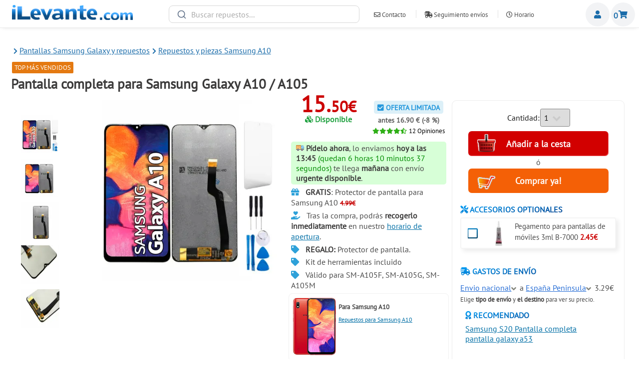

--- FILE ---
content_type: text/html; charset=iso-8859-1
request_url: https://www.ilevante.com/pantalla-completa-para-samsung-galaxy-a10
body_size: 11160
content:
<!DOCTYPE HTML>
<html lang="es">
    <head>
    <meta name="view-product-id" content="20309">
<link rel="alternate" hreflang="es" href="https://www.ilevante.com/pantalla-completa-para-samsung-galaxy-a10" />
<link rel="alternate" hreflang="en" href="https://en.ilevante.com/full-screen-for-samsung-a10-a105-p-20309.html" />
<link rel="alternate" hreflang="pt" href="https://pt.ilevante.com/ecra-completo-para-samsung-a10-a105-p-20309.html" />
<link rel="alternate" hreflang="fr" href="https://www.ilevante.fr/Ecran-complet-pour-samsung-galaxy-a10-a105-p-20309.html" />
        <title>Pantalla Samsung A10 / A105</title>
        
        
        <meta name="keywords" content="Samsung Galaxy A10,Pantalla completa para Samsung Galaxy A10 / A105, Repuestos Samsung" />
<meta name="description" content="Comprar pantalla completa (&#9989;LCD y táctil) de Samsung A10, &#9989; A105 y SM-A105F. En iLevante con un precio de 15.50 EUR sólo el A10." />
<meta name="viewport" content="width=device-width, initial-scale=1.0,maximum-scale=7">
<meta name="theme-color" content="#0073ED">
<meta http-equiv='x-dns-prefetch-control' content='on'><link rel='dns-prefetch' href='//img.ilevante.com'><link rel='dns-prefetch' href='//assets.ilevante.com'>
<link rel='preload' href='/assets/webfonts/pt-sans-latin-ext.woff2' crossorigin='anonymous' as='font' type='font/woff2' />
<link rel='preload' href='/assets/webfonts/pt-sans-latin.woff2' crossorigin='anonymous' as='font' type='font/woff2' />
<link rel="shortcut icon" type="image/x-icon" href="/favicon.ico" />


<!-- Global site tag (gtag.js) - Google Ads -->
<script async src="https://www.googletagmanager.com/gtag/js?id=AW-1071944609"></script>
<script>
  window.dataLayer = window.dataLayer || [];
  function gtag(){dataLayer.push(arguments);}
  gtag('js', new Date());
  gtag('config', 'AW-1071944609');
</script> 

<!-- Google Tag Manager Global -->
<script>(function(w,d,s,l,i){w[l]=w[l]||[];w[l].push({'gtm.start':
new Date().getTime(),event:'gtm.js'});var f=d.getElementsByTagName(s)[0],
j=d.createElement(s),dl=l!='dataLayer'?'&l='+l:'';j.async=true;j.src=
'https://www.googletagmanager.com/gtm.js?id='+i+dl;f.parentNode.insertBefore(j,f);
})(window,document,'script','dataLayer','GTM-N24L2JS');</script>
<!-- End Google Tag Manager -->
<!-- Google Tag Manager (noscript) -->
<noscript><iframe src="https://www.googletagmanager.com/ns.html?id=GTM-N24L2JS"
height="0" width="0" style="display:none;visibility:hidden"></iframe></noscript>
<!-- End Google Tag Manager (noscript) -->


<meta name="viewport" content="width=device-width, initial-scale=1, user-scalable=no" />
<link rel="stylesheet" href="/assets/css/main.1756633782.css" />

<link rel="prefetch" as="document" href="https://www.ilevante.com/samsung/reparacion" />
<link rel="prefetch" as="document" href="/repuestos-samsung-a10" />
                 
    </head>
    <body class="is-preload">

        <!-- Wrapper -->
            <div id="wrapper">

                <!-- Header -->
                    <header id="header">
                        
                        <nav class="main">
                            <ul>
                                <li class="menu">
                                    <a class="fas fa-bars" href="#menu">Menu</a>
                                </li>
                            </ul>
                        </nav>
                        <!-- Menu -->
                    <section id="menu">

                        <!-- Search -->

                        <!-- Links -->
                            <section id="section_categories">
                                <ul class="BreadCrumbHeader" itemscope itemtype="http://schema.org/BreadcrumbList"><li itemprop="itemListElement" itemscope
      itemtype="http://schema.org/ListItem"><a 
       itemprop="item" id="https://www.ilevante.com/samsung/reparacion" href="https://www.ilevante.com/samsung/reparacion" class="headerNavigation"><span itemprop="name">Pantallas Samsung Galaxy y repuestos</span></a><meta itemprop="position" content="1" /></li><li itemprop="itemListElement" itemscope
      itemtype="http://schema.org/ListItem"><a 
       itemprop="item" id="/repuestos-samsung-a10" href="/repuestos-samsung-a10" class="headerNavigation"><span itemprop="name">Repuestos y piezas Samsung A10</span></a><meta itemprop="position" content="2" /></li></ul>                            </section>

                        <!-- Actions -->
                            <section>
                                <ul class="header_logged_user_ul">
                                                         <li><i class="far fa-user-circle"></i> <a href="https://www.ilevante.com/login.php">Registrarse</a></li>
                                                                <li><i class="fas fa-shipping-fast"></i> <span class="rego" rego="L3RyYWNraW5n">Seguimiento envíos</span></li>
                             <li><i class="far fa-clock"></i> <span class="rego" rego="L2hvcmFyaW8ucGhw">Nuestro horario</span></li>
                             <li><i class="far fa-paper-plane"></i> <a href="/contact_us.php">Cont&aacute;ctanos</a></li>
                             <li><i class="far fa-question-circle"></i> <a href="/quienes_somos.php">Quienes Somos</a></li>
                             <li><i class="fas fa-file-contract"></i> <a href="/garantias.php">Condiciones de Compra</a></li>
                                </ul>
                            </section>

                    </section>
                    
                    
                        <div class="Logotipo_Header">
                            <a title="Repuestos móviles y pantallas baratas" id="MainLogoSite" href="/">
                            <img src="/assets/images/logotipo-feb-2008.png" alt="iLevante.com">                                
                            </a>
                        </div>
                        <nav class="links">
                            <section id="search-header-container"></section>
                        </nav>
                        <nav class="links">
                            <ul>
                                <li><a href="/contact_us.php"><span class="far fa-envelope"></span> Contacto</a></li>
                                <li><a href="/tracking"><span class="fas fa-shipping-fast"></span> Seguimiento envíos</a></li>
                                <li><a href="/horario.php"><span class="far fa-clock"></span> Horario</a></li>
                                <li><a href="mailto:ventas@ilevante.com">ventas@ilevante.com</a></li>
                            </ul>
                            <!-- Search -->
                            
                        </nav>
                        <nav class="main">
                        
                            <ul>
                                <li class="search_button">
                                    <a class="fas fa-search">Buscar</a>
                                    
                                </li>
                            </ul>
                        </nav>
                        
                        <nav class="main">
                        
                            <ul>
                                <li class="Members_header">
                                    <a class="far fa-user" href="#menumiembros">Miembros</a>
                                    
                                </li>
                            </ul>
                        </nav>
                        <section id="menumiembros">

                                                <!-- Search -->
                            <section>
                                <h4>Zona de clientes</h4>
                            </section>

                        <!-- Links -->
                            

                        <!-- Actions -->
                            <section>
                            <form id="form-data" action="/login.php/action/process" name="login" method="post">
                            <div><label for="email_address">correo electrónico:</label>
                            <input type='text' name='email_address' id='email_address'>
                            
                            <label for="password">contrase&ntilde;a:</label>
                            <input type='password' name='password' id='password'></div>
                            <div style='text-align:center;margin-top:0.5em;'>
                                <input type="button" onclick="javascript:location.href='https://www.ilevante.com/create_account.php'" class="boton_accion_new_customer" value="Registrarse">
                                <input type="submit" class="boton_accion_register_buy" value="Conectar">
                            </div>
                            </form>
                            </section>
                                            </section>
                        
                        
                        <nav class="main">
                        
                            <ul>
                                <li class="shopping-cart">
                                    <span class="shopping-cart-qty">0</span>
                                    <a class="fas fa-shopping-cart ShoppingCart_A_Element" href="#shoppingcart">Cesta de la compra</a>
                                    
                                </li>
                            </ul>
                        </nav>
                    </header>
                    <div class="mobile-search-container">
                    <div class="search-input-wrapper">
                                    <svg xmlns="http://www.w3.org/2000/svg" width="20" height="20" viewBox="0 0 24 24" fill="none" stroke="currentColor" stroke-width="2" stroke-linecap="round" stroke-linejoin="round" class="search-icon">
                                        <circle cx="11" cy="11" r="8"></circle>
                                        <line x1="21" y1="21" x2="16.65" y2="16.65"></line>
                                    </svg>
                                    <input type="text" id="searchbox-trigger" collection_name="productos3" nextDayShippingText="PHNwYW4gY2xhc3M9IlNoaXBwaW5nSW5mb1NwYW5XaXRob3V0SU1HIic+UmVj7WJlbG8gPHNwYW4gc3R5bGU9J2NvbG9yOiMwMDg5MjU7Zm9udC13ZWlnaHQ6Ym9sZDsnPm1h8WFuYSBqdWV2ZXMgMjIgZW5lcm88L3NwYW4+PC9zcGFuPg==" addToShoppingCartText="A&ntilde;adir a la Cesta"
       noResultsText="No se han encontrado resultados."
       searchorderRelevanceText="Relevancia"
       searchorderPriceAscText="Precio más bajo"
       searchorderPriceDescText="Precio más alto"
       searchNoResultsText="No se han encontrado resultados."
       searchOneResultText="1 resultado"
       searchNResultsText="resultados"
       searchCloseFiltersText="Cerrar filtros"
       searchFilterResultsText="Filtrar resultados"
        placeholder="Buscar repuestos...">
                                    <button class="clear-search">
                                        <svg xmlns="http://www.w3.org/2000/svg" width="20" height="20" viewBox="0 0 24 24" fill="none" stroke="currentColor" stroke-width="2" stroke-linecap="round" stroke-linejoin="round">
                                            <line x1="18" y1="6" x2="6" y2="18"></line>
                                            <line x1="6" y1="6" x2="18" y2="18"></line>
                                        </svg>
                                        <span>Cerrar</span>
                                    </button>
                                </div>
                    </div>
                
                    
                    
                    <section id="shoppingcart" class="mainShoppingcart_horizontal">
                        <h4>Su cesta</h4>
                                                    <section id="FloatShoppingCart">
                                Su cesta de la compra esta vac&iacute;a!                                
                            </section>
                                                 

                    </section>
                                                    <!-- Main -->
                    <div id="main" class="main-product-info" itemscope itemtype="http://schema.org/Product">
                        <!-- Post -->
                            <article class="post_noborder post post_mobile_shopping_cart">
                                                            <div class="title">
                                <div class='breadcrumb_product_info_pc'><ul class="BreadCrumbHeader" itemscope itemtype="http://schema.org/BreadcrumbList"><li itemprop="itemListElement" itemscope
      itemtype="http://schema.org/ListItem"><a 
       itemprop="item" id="https://www.ilevante.com/samsung/reparacion" href="https://www.ilevante.com/samsung/reparacion" class="headerNavigation"><span itemprop="name">Pantallas Samsung Galaxy y repuestos</span></a><meta itemprop="position" content="1" /></li><li itemprop="itemListElement" itemscope
      itemtype="http://schema.org/ListItem"><a 
       itemprop="item" id="/repuestos-samsung-a10" href="/repuestos-samsung-a10" class="headerNavigation"><span itemprop="name">Repuestos y piezas Samsung A10</span></a><meta itemprop="position" content="2" /></li></ul></div><div class="BadgeDiv"><span style="background-color:#e47911">TOP más vendidos</span></div>                                    <h1 itemprop="name">Pantalla completa para Samsung Galaxy A10 / A105</h1>
                                </div>
                                <div class="main-product-top">
                                    <div class="main-product-image">
                                        <div class="main-product-image-col">
                                           							<ul><li>
                                                                <span rel="productos" class="image featured_mini" data-fancybox="gallery" href="/images/medium_snk/SNK-1757350199_20309.png" title="Pantalla completa para Samsung Galaxy A10 / A105">
                                                                    <picture>
                                                                      <source srcset="https://img.ilevante.com/20309/0/medium_snk/116x116/SNK-1757350199_20309.png.webp" type="image/webp">
                                                                      <source srcset="https://img.ilevante.com/20309/0/medium_snk/116x116/SNK-1757350199_20309.png" type="image/jpeg"> 
                                                                      <img src="https://img.ilevante.com/20309/0/medium_snk/116x116/SNK-1757350199_20309.png" alt="Pantalla completa para Samsung Galaxy A10 / A105 1" />
                                                                    </picture>
                                                                    </span>
                                                            </li><li>
                                                                <span rel="productos" class="image featured_mini" data-fancybox="gallery" href="/images/medium_snk/SNK-1757350275_20309.png" title="Pantalla completa para Samsung Galaxy A10 / A105">
                                                                    <picture>
                                                                      <source srcset="https://img.ilevante.com/20309/0/medium_snk/116x116/SNK-1757350275_20309.png.webp" type="image/webp">
                                                                      <source srcset="https://img.ilevante.com/20309/0/medium_snk/116x116/SNK-1757350275_20309.png" type="image/jpeg"> 
                                                                      <img src="https://img.ilevante.com/20309/0/medium_snk/116x116/SNK-1757350275_20309.png" alt="Pantalla completa para Samsung Galaxy A10 / A105 2" />
                                                                    </picture>
                                                                    </span>
                                                            </li><li>
                                                                <span rel="productos" class="image featured_mini" data-fancybox="gallery" href="/images/medium_snk/SNK-1574183905_20309.png" title="Pantalla completa para Samsung Galaxy A10 / A105">
                                                                    <picture>
                                                                      <source srcset="https://img.ilevante.com/20309/0/medium_snk/116x116/SNK-1574183905_20309.png.webp" type="image/webp">
                                                                      <source srcset="https://img.ilevante.com/20309/0/medium_snk/116x116/SNK-1574183905_20309.png" type="image/jpeg"> 
                                                                      <img src="https://img.ilevante.com/20309/0/medium_snk/116x116/SNK-1574183905_20309.png" alt="Pantalla de repuesto para Samsung Galaxy A10, sin marco, con cables flexibles visibles." />
                                                                    </picture>
                                                                    </span>
                                                            </li><li>
                                                                <span rel="productos" class="image featured_mini" data-fancybox="gallery" href="/images/medium_snk/SNK-1574183931_20309.png" title="Pantalla completa para Samsung Galaxy A10 / A105">
                                                                    <picture>
                                                                      <source srcset="https://img.ilevante.com/20309/0/medium_snk/116x116/SNK-1574183931_20309.png.webp" type="image/webp">
                                                                      <source srcset="https://img.ilevante.com/20309/0/medium_snk/116x116/SNK-1574183931_20309.png" type="image/jpeg"> 
                                                                      <img src="https://img.ilevante.com/20309/0/medium_snk/116x116/SNK-1574183931_20309.png" alt="Pantalla LCD para móvil Samsung Galaxy A10 / A105, desconectada y en primer plano." />
                                                                    </picture>
                                                                    </span>
                                                            </li><li>
                                                                <span rel="productos" class="image featured_mini" data-fancybox="gallery" href="/images/medium_snk/SNK-1574184001_20309.png" title="Pantalla completa para Samsung Galaxy A10 / A105">
                                                                    <picture>
                                                                      <source srcset="https://img.ilevante.com/20309/0/medium_snk/116x116/SNK-1574184001_20309.png.webp" type="image/webp">
                                                                      <source srcset="https://img.ilevante.com/20309/0/medium_snk/116x116/SNK-1574184001_20309.png" type="image/jpeg"> 
                                                                      <img src="https://img.ilevante.com/20309/0/medium_snk/116x116/SNK-1574184001_20309.png" alt="Pantalla de repuesto para Samsung Galaxy A10, con componentes de conexión visibles." />
                                                                    </picture>
                                                                    </span>
                                                            </li></ul>
                                        </div>                                            
                                        
                                        <div class="main-product-image-big">
                                            <span href="/images/medium_snk/SNK-1757350199_20309.png" data-fancybox="gallery" class="image featured" id="MainProductImageLink" rel="productos" >
                                                <picture >
                                                      <source id="MainProductImageSrc_webp" srcset="https://img.ilevante.com/20309/0/medium_snk/450x450/SNK-1757350199_20309.png.webp" type="image/webp">
                                                      <source id="MainProductImageSrc_jpeg" srcset="https://img.ilevante.com/20309/0/medium_snk/450x450/SNK-1757350199_20309.png" type="image/jpeg"> 
                                                      <img itemprop="image" id="MainProductImageSrc" title="Pantalla completa para Samsung Galaxy A10 / A105" alt="Pantalla Samsung A10 / A105" src="https://img.ilevante.com/20309/0/medium_snk/450x450/SNK-1757350199_20309.png" />
                                                </picture>
                                            </span>
                                        </div>
                                            
                                    </div>
                                    <div class="main-product-centercol">
                                        <div class="productsInfoPriceBox">
                                            <div><span class="main-product-price">15.<span class="main-product-price-dec">50&euro;</span></span><br><div class="main-product-availability">
    <span id="product_no_availability"  style="display:none">
        <span style="color:#800000;font-weight:bold;"><i style="color:#FF0000;" class="fas fa-cubes"></i> Sin stock temporalmente</span>
    </span>
    <span id="product_availability"  style="display:initial">
        <span style="color:#1da03e;font-weight:bold;"><i style="color:#1da03e;" class="fas fa-cubes"></i> Disponible</span>
    </span>
</div></div><div><span style='font-size:90%;color:#2397dc;background-color:#dcf0f8;padding: 0.3em 0.5em 0.2em 0.5em;border-radius: 0.3em;font-weight:bold;'><span style='color:##2572da'><i class="fas fa-check-square"></i></span> OFERTA LIMITADA</span><br><span style="color:#616161;font-size: 90%;font-weight:bold;">antes 16.90 &euro; (-8 &#37;)</span><div class="main-product-customer-reviews">
    <a href="#rlp" style="text-decoration:none;" title="Opiniones de clientes">
    <span itemprop="aggregateRating" itemscope itemtype="http://schema.org/AggregateRating">
    <span itemprop="ratingValue" style="display:none;">4.6667</span>
    <span itemprop="bestRating" style="display:none;">5</span>
    <span style="color:#2faf17;font-size:9pt;"><i class="fas fa-star"></i><i class="fas fa-star"></i><i class="fas fa-star"></i><i class="fas fa-star"></i><i class="fas fa-star-half-alt"></i></span>
    <span style="font-size:10pt;color:#000">
    	<span itemprop="ratingCount">12</span> Opiniones</span>
    </span>
    </a>
    </div></div></div><div class="EXPEDITED_SHIPPING_AVAILABLE"><span class="ShippingInfoSpan"><strong>Pídelo ahora</strong>, lo enviamos  <strong>hoy a las 13:45</strong>
                 <span id="timetoship" attr_display_lang="espanol" attr_display_secs="22238"></span> te llega  <strong>mañana</strong> con envío <b>urgente disponible</b>.</span></div>            
    
        
<ul class="item_bullets_gifts"><li><i class="fas fa-gift"></i><strong>GRATIS</strong>: Protector de pantalla para Samsung A10 <s style='color:#C60000;font-size:80%;font-weight:bold;'>4.99&euro;</s></li><li><i class="fas fa-hand-holding-heart"></i>Tras la compra, podrás <b>recogerlo inmediatamente</b> en nuestro <a target=_blank href="/horario.php">horario de apertura</a>.</li><li><i class="fas fa-tag"></i><b>REGALO:</b> Protector de pantalla.</li><li><i class="fas fa-tag"></i>Kit de herramientas incluido</li><li><i class="fas fa-tag"></i>Válido para SM-A105F, SM-A105G, SM-A105M</li></ul>
<div class="main-product-available-colors">
    
        
    </div>
    

						<div class="related_models_pi">
							<div class="rm_pi_image_2">
							<img alt="Samsung Galaxy A10" src="/images/model_logos/model_items/82/item-9877.jpg" />
							</div>
							<div class="rm_pi_brand"><span class="SPAN_CompatibleDevice">Para</span> <span>Samsung A10</span>
							</div>
							<div class="rm_pi_links"><a href="/repuestos-samsung-a10">Repuestos para Samsung A10</a></div>
							<div style="clear:both"></div>
						</div>


        </div>
        
        <div class="main-product-cart post_ProductInfoBasket">
                    
             <form id="FormProductInfoBuy" method="get" action="https://www.ilevante.com/pantalla-completa-para-samsung-galaxy-a10">
                <input type="hidden" name="action" value="buy_now"/>
                <input type="hidden" name="products_id" value="20309"/>
                <input type="hidden" name="op" value="AddShoppingCart">
            <div id="Rev3_MainAddToCartBox">
                    <div class="Rev3_BoxDivQty">
                    <div class="ProductInfo_Qty_Left"><label for="products_quantity">Cantidad: </label></div>
                    <div class="ProductInfo_Qty_Right">
                    <select name="products_quantity" id="products_quantity" style="border-color: #858585;">
                    <option>1</option><option>2</option><option>3</option><option>4</option><option>5</option><option>6</option><option>7</option><option>8</option><option>9</option><option>10</option><option>11</option><option>12</option><option>13</option><option>14</option><option>15</option><option>16</option><option>17</option><option>18</option><option>19</option><option>20</option>                </select>
                    </div>
                    
                    </div>
                                                <div id="AddToBasketButton"><input class="Rev3_BoxInput Rev3_AddtoBasket Rev3_TransitionButtons" type="submit" name="compra" value="A&ntilde;adir a la cesta"></div>
                                            <span class="QuickOrderButtonSpan"><span class="theOSpan">ó</span>
                                                <div><input class="Rev3_BoxInput Rev3_FastOrder Rev3_TransitionButtons" type="submit" name="quick" value="Comprar ya!"></div>
</span>
<h5 style="font-size:12pt;text-align:left;margin-top:1.2rem;"><i class="fas fa-tools"></i> Accesorios optionales</h5><div class="extraItemsShoppingProduct"><div class="extraShoppingItemRow">
					            <div>
					                <span class="extraShoppingItemRow_checkbox"><i class="far fa-square"></i></span>
					                <input type="checkbox" name="ExtraItemToAdd[]" value="20386" style="display:none;">
					            </div>
					            <div>
					            	<span></span>
					                <img src="https://img.ilevante.com/20386/1/medium/50x50/pegamento.jpg">
					            </div>
					            <div>Pegamento para pantallas de móviles 3ml  B-7000 <span class="main-product-price" style="font-size:11pt;">2.45&euro;</span>
					            </div>
					        </div></div>                                            </div>
                                        </form>
                                        
                                        <h5><i class="fas fa-shipping-fast"></i> Gastos de env&iacute;o</h5>
                                        <div id='PeSq' piqs="1" pt="0.13" pp="22"></div><div style='margin-top:10px;'><span class='ShippingMethodSpan'>Envio nacional</span> a <span class='ShippingCountrySpan'>España Peninsula</span> <span class='ShippingMethodSpanCost'>3.29&euro;</span></div><div class='SelectShippingDivPI'><div class="SelectedShippingType" input_price="3.29&euro;">Envio nacional</div><div class="SelectedShippingType" input_price="6.95&euro;">Envio 24h</div></div><div class='SelectShippingDivCountry'><div class="SelectedShippingCountry" input_id="240">España Baleares</div><div class="SelectedShippingCountry" input_id="241">España Canarias</div><div class="SelectedShippingCountry" input_id="195">España Peninsula</div><div class="SelectedShippingCountry" input_id="5">Andorra</div><div class="SelectedShippingCountry" input_id="73">France</div><div class="SelectedShippingCountry" input_id="105">Italy</div><div class="SelectedShippingCountry" input_id="171">Portugal</div><div class="SelectedShippingCountry" input_id="243">Austria</div><div class="SelectedShippingCountry" input_id="261">Bolivia</div><div class="SelectedShippingCountry" input_id="251">Brasil</div><div class="SelectedShippingCountry" input_id="253">Chile</div><div class="SelectedShippingCountry" input_id="257">Colombia</div><div class="SelectedShippingCountry" input_id="249">Costa Rica</div><div class="SelectedShippingCountry" input_id="57">Denmark</div><div class="SelectedShippingCountry" input_id="259">Ecuador</div><div class="SelectedShippingCountry" input_id="67">Estonia</div><div class="SelectedShippingCountry" input_id="244">Finland</div><div class="SelectedShippingCountry" input_id="81">Germany</div><div class="SelectedShippingCountry" input_id="246">Greece</div><div class="SelectedShippingCountry" input_id="258">Guatemala</div><div class="SelectedShippingCountry" input_id="97">Hungary</div><div class="SelectedShippingCountry" input_id="245">Ireland</div><div class="SelectedShippingCountry" input_id="122">Liechtenstein</div><div class="SelectedShippingCountry" input_id="124">Luxembourg</div><div class="SelectedShippingCountry" input_id="248">México</div><div class="SelectedShippingCountry" input_id="141">Monaco</div><div class="SelectedShippingCountry" input_id="150">Netherlands</div><div class="SelectedShippingCountry" input_id="263">New Zealand</div><div class="SelectedShippingCountry" input_id="160">Norway</div><div class="SelectedShippingCountry" input_id="252">Panamá</div><div class="SelectedShippingCountry" input_id="262">Paraguay</div><div class="SelectedShippingCountry" input_id="255">Perú</div><div class="SelectedShippingCountry" input_id="170">Poland</div><div class="SelectedShippingCountry" input_id="250">Puerto Rico</div><div class="SelectedShippingCountry" input_id="256">Rep. Dominicana</div><div class="SelectedShippingCountry" input_id="175">Romania</div><div class="SelectedShippingCountry" input_id="176">Russian Federation</div><div class="SelectedShippingCountry" input_id="190">Slovenia</div><div class="SelectedShippingCountry" input_id="203">Sweden</div><div class="SelectedShippingCountry" input_id="204">Switzerland</div><div class="SelectedShippingCountry" input_id="215">Turkey</div><div class="SelectedShippingCountry" input_id="220">Ukraine</div><div class="SelectedShippingCountry" input_id="222">United Kingdom</div><div class="SelectedShippingCountry" input_id="254">Uruguay</div><div class="SelectedShippingCountry" input_id="260">Venezuela</div><div class="SelectedShippingCountry" input_id="236">Yugoslavia</div></div><span style='font-size:80%;'>Elige <b>tipo de env&iacute;o</b> y <b> el destino</b> para ver su precio.</span><div style='margin:10px;'><h5><i class="fas fa-award"></i> Recomendado</h5><a href='https://www.ilevante.com/pantalla-samsung-s20'>Samsung S20 Pantalla completa</a><br><a href='https://www.ilevante.com/pantalla-samsung-galaxy-a53-5g'>pantalla galaxy a53</a><br></div>                                    </div>
                                </div>
                </article>
<div class="message_in_post_header"><span>El <em>compromiso</em> de iLevante es...</span></div>
<div class="post">
	<div class='product_info_text_bar'>
		<div>
			<h5><i class="fas fa-money-bill-wave"></i> Compra sin estrés</h5>
			<span>Pagos seguros con tarjeta de crédito, Bizum o transferencia. <b>Enviamos tu compra rápido y estáras siempre informado</b>.</span>
		</div>
	</div>
	<div class='product_info_text_bar'>
		<div>
			<h5><i class="fas fa-user-shield"></i> Garant&iacute;a, calidad y seguridad</h5>
			<span>Todos nuestros repuestos pasan varios controles de calidad estrictos para garantizar un funcionamiento perfecto.</span>
		</div>
	</div>
	<div class='product_info_text_bar'>
		<div>
			<h5><i class="far fa-comments"></i> ¿Tienes dudas? H&aacute;blanos!</h5>
			<span>No estás seguro del repuesto que necesitas o si te va a servir para tu modelo? <a href='contact_us.php'>Escríbenos y te ayudamos</a></span>
		</div>
	</div>
	<div style='clear:both;'></div>
</div>


                        <!-- Post -->
                        
                            <article class="post">
                                
                            <div class="main-product-top">
                            
                            <div class="ProductDescription">
                            <section itemprop="description">
                                
                                    
                                     
                                        <div class='pd_topic_list'><h3><i style='margin-right:0.5em;' class="fas fa-clipboard-list"></i> índice</h3><ol><li><a href='#pantalla-samsung-a10-el-alma-visual-de-tu-galaxy-a105'>Pantalla Samsung A10: El Alma Visual de tu Galaxy A105</a></li><li><a href='#compatibilidad-que-habla-tu-idioma'>Compatibilidad que Habla tu Idioma</a></li><li><a href='#kit-de-reparacion-incluido-para-el-galaxy-a10'>Kit de Reparación Incluido para el Galaxy A10!</a></li><li><a href='#el-espejo-digital-perfecto'>El Espejo Digital Perfecto</a></li><li><a href='#por-que-cambiarla'>¿Por qué Cambiarla?</a></li><li><a href='#instalacion-ritual-tecnologico-en-7-pasos'>Instalación: Ritual Tecnológico en 7 Pasos</a></li><li><a href='#arquitectura-que-seducira-tu-mano'>Arquitectura que Seducirá tu Mano</a></li></ol></div><h2 id="pantalla-samsung-a10-el-alma-visual-de-tu-galaxy-a105">Pantalla Samsung A10: El Alma Visual de tu Galaxy A105</h2>    <p>Imagina devolverle la vida a tu <strong>Samsung Galaxy A10</strong> con una pantalla que recupera su esencia Infinity V de 6.2 pulgadas. Este repuesto completo incluye <strong>táctil, LCD, controlador IC y flex de conexión</strong> - un corazón digital listo para latir en tu dispositivo.</p>  <h3 id="compatibilidad-que-habla-tu-idioma">Compatibilidad que Habla tu Idioma</h3>  <p>Como un guante tecnológico, esta pantalla encaja perfectamente en modelos:</p>  <ul>    <li><i style='color:#4bb52d;margin-right:0.5em;' class="fas fa-check"></i> SM-A105F/DS</li>    <li><i style='color:#4bb52d;margin-right:0.5em;' class="fas fa-check"></i> SM-A105FN/DS</li>    <li><i style='color:#4bb52d;margin-right:0.5em;' class="fas fa-check"></i> A105M/G/FD</li>  </ul>  <p><i>¿Tienes dudas? Cualquier variante que incluya "A105" en su nombre es compatible.</i></p>  <div>    <h3 id="kit-de-reparacion-incluido-para-el-galaxy-a10">Kit de Reparación Incluido para el Galaxy A10!</h3>    <p>Recibirás todo lo necesario para el renacer tecnológico:</p>    <ul>      <li><i style='color:#4bb52d;margin-right:0.5em;' class="fas fa-check"></i> <strong>Protector de pantalla templado</strong> - Tu escudo invisible contra arañazos</li>      <li><i style='color:#4bb52d;margin-right:0.5em;' class="fas fa-check"></i> 4 destornilladores de precisión</li>      <li><i style='color:#4bb52d;margin-right:0.5em;' class="fas fa-check"></i> Ventosa profesional + púas despegadoras</li>    </ul>  </div>  <h3 id="el-espejo-digital-perfecto">El Espejo Digital Perfecto</h3>  <p>Esta pantalla HD+ mantiene la esencia del diseño original:</p>  <ul>    <li><i style='color:#4bb52d;margin-right:0.5em;' class="fas fa-check"></i> Resolución 720x1520 píxeles - Nitidez que honra los colores Samsung</li>    <li><i style='color:#4bb52d;margin-right:0.5em;' class="fas fa-check"></i> Táctil multitouch de 10 puntos - Respuesta como el primer día</li>    <li><i style='color:#4bb52d;margin-right:0.5em;' class="fas fa-check"></i> Brillo adaptable - Legible bajo el sol andaluz o en interiores</li>  </ul>  <div>    <h4 id="por-que-cambiarla">¿Por qué Cambiarla?</h4>    <p>Señales de alarma:</p>    <ul>      <li><i style='color:#4bb52d;margin-right:0.5em;' class="fas fa-check"></i> Líneas fantasma en la imagen</li>      <li><i style='color:#4bb52d;margin-right:0.5em;' class="fas fa-check"></i> Zonas muertas en el táctil</li>      <li><i style='color:#4bb52d;margin-right:0.5em;' class="fas fa-check"></i> Cristal estrellado (¡cuidado con los dedos!)</li>    </ul>  </div>  <h3 id="instalacion-ritual-tecnologico-en-7-pasos">Instalación: Ritual Tecnológico en 7 Pasos</h3>  <ol>    <li><i style='color:#4bb52d;margin-right:0.5em;' class="fas fa-check"></i> Descarga estática: Toca metal antes de empezar</li>    <li><i style='color:#4bb52d;margin-right:0.5em;' class="fas fa-check"></i> Calienta los bordes con secador (15 cm de distancia)</li>    <li><i style='color:#4bb52d;margin-right:0.5em;' class="fas fa-check"></i> Juega al cirujano con la ventosa y púas</li>    <li><i style='color:#4bb52d;margin-right:0.5em;' class="fas fa-check"></i> <strong>Desconecta batería</strong> - Paso crucial en Samsungs</li>    <li><i style='color:#4bb52d;margin-right:0.5em;' class="fas fa-check"></i> Acopla la nueva pantalla como puzzle de precisión</li>    <li><i style='color:#4bb52d;margin-right:0.5em;' class="fas fa-check"></i> Revisa colores y tacto antes de cerrar</li>    <li><i style='color:#4bb52d;margin-right:0.5em;' class="fas fa-check"></i> ¡Protege tu obra con el templado incluido!</li>  </ol>  <div>    <h4 id="arquitectura-que-seducira-tu-mano">Arquitectura que Seducirá tu Mano</h4>    <p>El marco negro original mantiene la estética del Galaxy A10:</p>    <ul>      <li><i style='color:#4bb52d;margin-right:0.5em;' class="fas fa-check"></i> Curvas ergonómicas de 168g de peso</li>      <li><i style='color:#4bb52d;margin-right:0.5em;' class="fas fa-check"></i> Bordes reducidos - Maximiza tus 6.2" de experiencia</li>      <li><i style='color:#4bb52d;margin-right:0.5em;' class="fas fa-check"></i> Compatibilidad total con fundas originales</li>    </ul>  </div>  <p><i>Consejo de experto:</i> Usa nuestra guía visual (disponible en YouTube) mientras realizas el cambio. ¡Ver para creer!</p><span class="ColorBull">&bull;</span> Peso del producto: 0.13 kg.<h4><b>Samsung Galaxy A10</b> y sus datos t&eacute;cnicos:</h4> Con la finalidad de ayudarte a elegir <b>el mejor repuesto para tu Samsung Galaxy A10</b> te facilitamos las especificaciones del m&oacute;vil original. De este modo, creemos que puede ayudarte a saber si efectivamente el repuesto <b>es compatible con tu m&oacute;vil o no</b>. Ten en cuenta que <u>estos datos no son descriptivos del repuesto</u>, sino del dispositivo sobre el que se montan.<br>Recuerda que es muy importante que te asegures que tu m&oacute;vil Samsung corresponde a este tambi&eacute;n con <b>las fotos</b> que te mostramos en la parte superior así como los detalles que figuran en la descripci&oacute;n. No olvides que si tienes alguna duda, <a target=_blank href='/contact_us.php'>contactar con nosotros</a> siempre es la opci&oacute;n mas segura.<br><ul><li>Fabricado por <b>Samsung</b> original</li><li>Tama&ntilde;o de Samsung Galaxy A10: <b>155.6 x 75.6 x 7.9 mm</b>.</li><li>Tipo de pantalla que viene montanda de f&aacute;brica: <b>IPS LCD pantalla táctil capacitiva, 16M colores</b>.</li><li>El tama&ntilde;o en cent&iacute;metros y pulgadas de la pantalla: <b>6.2 pulgadas, 95.9 cm2</b>.</li><li>Puedes encontrar el Samsung Galaxy A10 por alguna de estas referencias t&eacute;cnicas: <b>SM-A105F, SM-A105G, SM-A105M, SM-A105FN</b>.</li></ul>   
                                        
                                        
                                    </p>
                                     PVP: 
        <span style='display:none;' itemprop="mpn">SNK.SPA1227B</span><meta itemprop="sku"  style='display:none;' content='20309'><span itemprop="offers" itemscope itemtype="http://schema.org/Offer"><span itemprop="price" content="15.50">15.50</span><span itemprop="priceCurrency" content="EUR">&euro;</span><span> Disponible</span><span style='display:none;' itemprop="availability" href="http://schema.org/InStock" >InStock</span><span style='display:none;' itemprop="itemCondition" href="https://schema.org/NewCondition" >NewCondition</span><meta style='display:none;' itemprop="priceValidUntil" content="2028-10-17"><meta style='display:none;' itemprop="url" content="https://www.ilevante.com/pantalla-completa-para-samsung-galaxy-a10"></span><span style='display:none;' itemprop="brand" itemscope itemtype="http://schema.org/Brand"><meta style='display:none;' itemprop="name" content="SNK"></span>                                </section>
                                </div>
                                    <div class="ProductDescriptionCol"></div>
                                </div>
                            </article>
                        
                        <article class="post" id="rlp">
                                <header>
                                    
                                        <h2>Las mejores opiniones</h2>
                                    
                                </header>

                                <section>
                                <div class="Reviews_Container">                     <div class="ReviewBox" itemprop="review" itemscope="" review_id="3606" itemtype="http://schema.org/Review">
                                        <div class="ReviewLeft">
                                            <div class="ReviewBox_Left_Letter">M</div>
                                        </div>
                                        <div class="ReviewBoxRight">
                                            
                                            <b itemprop="author" itemscope itemtype="https://schema.org/Person">
                                            <span itemprop="name">Maria Yo ***** ***** ** *****</span></b> <br><span itemprop="datePublished" content="2023-05-03">3-5-2023</span>. <span style="color:#b73d02" itemprop="reviewRating" itemscope="" itemtype="http://schema.org/Rating">Valoraci&oacute;n <b><meta itemprop="worstRating" content="1"><span itemprop="ratingValue">4</span><meta itemprop="bestRating" content="5"> estrellas</b></span><hr><span itemprop="description">Os compre esta pantalla A10 de Samsung y estoy encanta de como va, un 10 a esta web.</span>
                                        </div>
                                        
                                    </div>
                                          <div class="ReviewBox" itemprop="review" itemscope="" review_id="3323" itemtype="http://schema.org/Review">
                                        <div class="ReviewLeft">
                                            <div class="ReviewBox_Left_Letter">C</div>
                                        </div>
                                        <div class="ReviewBoxRight">
                                            
                                            <b itemprop="author" itemscope itemtype="https://schema.org/Person">
                                            <span itemprop="name">Catalina Pa ** *****</span></b> <br><span itemprop="datePublished" content="2022-06-17">17-6-2022</span>. <span style="color:#b73d02" itemprop="reviewRating" itemscope="" itemtype="http://schema.org/Rating">Valoraci&oacute;n <b><meta itemprop="worstRating" content="1"><span itemprop="ratingValue">5</span><meta itemprop="bestRating" content="5"> estrellas</b></span><hr><span itemprop="description">Llegó rapido y funciona perfectamente, esperamos no tener que volver a cambiar la pantalla.</span>
                                        </div>
                                        
                                    </div>
                                          <div class="ReviewBox" itemprop="review" itemscope="" review_id="3126" itemtype="http://schema.org/Review">
                                        <div class="ReviewLeft">
                                            <div class="ReviewBox_Left_Letter">S</div>
                                        </div>
                                        <div class="ReviewBoxRight">
                                            
                                            <b itemprop="author" itemscope itemtype="https://schema.org/Person">
                                            <span itemprop="name">Saturnina Fa ** *****</span></b> <br><span itemprop="datePublished" content="2022-02-25">25-2-2022</span>. <span style="color:#b73d02" itemprop="reviewRating" itemscope="" itemtype="http://schema.org/Rating">Valoraci&oacute;n <b><meta itemprop="worstRating" content="1"><span itemprop="ratingValue">4</span><meta itemprop="bestRating" content="5"> estrellas</b></span><hr><span itemprop="description">Compre pantalla para mi Samsung y la recibí al día siguiente, montada y ya tengo mi movil como nuevo.</span>
                                        </div>
                                        
                                    </div>
                                          <div class="ReviewBox" itemprop="review" itemscope="" review_id="3065" itemtype="http://schema.org/Review">
                                        <div class="ReviewLeft">
                                            <div class="ReviewBox_Left_Letter">S</div>
                                        </div>
                                        <div class="ReviewBoxRight">
                                            
                                            <b itemprop="author" itemscope itemtype="https://schema.org/Person">
                                            <span itemprop="name">Sabina Ad **** ********</span></b> <br><span itemprop="datePublished" content="2021-12-28">28-12-2021</span>. <span style="color:#b73d02" itemprop="reviewRating" itemscope="" itemtype="http://schema.org/Rating">Valoraci&oacute;n <b><meta itemprop="worstRating" content="1"><span itemprop="ratingValue">4</span><meta itemprop="bestRating" content="5"> estrellas</b></span><hr><span itemprop="description">Buen producto, al día de hoy sin problema.</span>
                                        </div>
                                        
                                    </div>
                     </div> 
                                    
                                    <span class="boton load_more_reviews_button">Cargar mas opiniones</span> 
                                </section>
                                
                    </article>                 
                 

                    </div>
<!-- footer //-->

        

                        

                
                
            
            
        </div>
        
        <div id="search-wrapper">
            <div class="sidebar-overlay"></div>
            <div id="search-sidebar">
                <div class="filter-section">
                    <h3>Marca y modelo</h3>
                    <div id="phone-model"></div>
                </div>
                <div class="filter-section">
                    <h3>Tipo de repuesto</h3>
                    <div id="part-type"></div>
                </div>
            </div>
            <div id="search-main">
                <div class="search-controls">
                    <button class="mobile-filters-btn">
                        <svg xmlns="http://www.w3.org/2000/svg" width="20" height="20" viewBox="0 0 24 24" fill="none" stroke="currentColor" stroke-width="2" stroke-linecap="round" stroke-linejoin="round">
                            <line x1="4" y1="21" x2="4" y2="14"></line>
                            <line x1="4" y1="10" x2="4" y2="3"></line>
                            <line x1="12" y1="21" x2="12" y2="12"></line>
                            <line x1="12" y1="8" x2="12" y2="3"></line>
                            <line x1="20" y1="21" x2="20" y2="16"></line>
                            <line x1="20" y1="12" x2="20" y2="3"></line>
                            <line x1="1" y1="14" x2="7" y2="14"></line>
                            <line x1="9" y1="8" x2="15" y2="8"></line>
                            <line x1="17" y1="16" x2="23" y2="16"></line>
                        </svg>
                        <span class="filter-btn-text">Mostrar filtros</span>
                    </button>
                    <div class="sort-stats-container">
                        <div id="stats"></div>
                        <div id="sort-by"></div>
                    </div>
                </div>
                <div id="hits"></div>
                <div id="pagination"></div>
            </div>
        </div>
        <input type="hidden" id="BodyClick" value="0"/>
        <section id="footer">
                <div class="footer_head">Profesionales y especialistas en repuestos móviles, recambios de pantallas y electrónica.                </div>
                <div class="footer_head footer_img">
                    <img src="/images/20/partners-correos.png" alt='Logotipo Correos'>
                    <img src="/images/20/partners-correosexpress.png" alt='Logotipo CorreosExpress'>
                    <img src="/images/20/partners-visa.png"  alt='Logotipo Visa'>
                    <img src="/images/20/partners-mastercard.png"  alt='Logotipo Mastercard'>
                    <img src="/images/20/partners-globalsign.png"  alt='Logotipo Globalsign'>
                </div>
                
                <div class='footer_column'>
                    <div class='footer_column_title'>
                    
                    </div>
                    <div style='color:#fff'>
                    <br><img src="/images/20/logo-white.png" alt='Logotipo iLevante'><br>
                    Ministro Luis Mayans, 46, 6<br>
                    46009 - VALENCIA
                    
                    </div>
                </div>
                <div class='footer_column'>
                    <div class='footer_column_title'>
                    Informaci&oacute;n                    </div>
                    <div>
                    <ul class='FooterInformation'>
                         <li><span class="rego" rego="L3RyYWNraW5n">Seguimiento envíos</span></li>
                         <li><span class="rego" rego="L2hvcmFyaW8ucGhw">Nuestro horario</span></li>
                         <li><a href="/contact_us.php">Cont&aacute;ctanos</a></li>
                         <li><a href="/quienes_somos.php">Quienes Somos</a></li>
                         
                         <li><a href="/blog">Blog</a></li>
                        
                    </ul>
                    </div>
                </div>
                <div class='footer_column'>
                    <div class='footer_column_title'>
                    Pol&iacute;ticas y confidencialidad                    </div>
                    <div>
                    <ul class='FooterInformation'>
                         <li><a href="/shipping.php">Gastos y formas de envio</a></li>
                         <li><a href="/garantias.php">Condiciones de Compra</a></li>
                         <li><span class="rego" rego="L3ByaXZhY3kucGhwI0Nvb2tpZXM">Política de cookies</span></li>
                                                  <li><span class="rego" rego="L3ByaXZhY3kucGhw">Política de privacidad</span></li>
                    </ul>
                    </div>
                </div>
                <div style='clear:both'></div>
                
        </section>
                  <!-- Scripts -->
<script src="https://cdn.jsdelivr.net/npm/typesense-instantsearch-adapter@2/dist/typesense-instantsearch-adapter.min.js"></script>
<script src="https://cdn.jsdelivr.net/npm/instantsearch.js@4.56.3/dist/instantsearch.production.min.js"></script>        
<script src="/assets/js/jquery.min.js"></script>
<script src="/assets/js/main.js"></script>
<link rel="stylesheet" href="https://cdn.jsdelivr.net/gh/fancyapps/fancybox@3.5.7/dist/jquery.fancybox.min.css" />            
<script src="https://cdn.jsdelivr.net/gh/fancyapps/fancybox@3.5.7/dist/jquery.fancybox.min.js"></script>
<script src="/assets/js/product-info.1751646531.js"></script>      
<script src="/assets/js/shoppingCart.1758555704.js"></script>

    </body>
</html>

--- FILE ---
content_type: application/javascript; charset=utf-8
request_url: https://cdn.jsdelivr.net/npm/typesense-instantsearch-adapter@2/dist/typesense-instantsearch-adapter.min.js
body_size: 38831
content:
/*! For license information please see typesense-instantsearch-adapter.min.js.LICENSE.txt */
!function(e,t){"object"==typeof exports&&"object"==typeof module?module.exports=t():"function"==typeof define&&define.amd?define([],t):"object"==typeof exports?exports.TypesenseInstantSearchAdapter=t():e.TypesenseInstantSearchAdapter=t()}(self,(()=>(()=>{var e={3065:function(e,t,n){var r,o;!function(i,a){"use strict";r=function(){var e=function(){},t="undefined",n=typeof window!==t&&typeof window.navigator!==t&&/Trident\/|MSIE /.test(window.navigator.userAgent),r=["trace","debug","info","warn","error"];function o(e,t){var n=e[t];if("function"==typeof n.bind)return n.bind(e);try{return Function.prototype.bind.call(n,e)}catch(t){return function(){return Function.prototype.apply.apply(n,[e,arguments])}}}function i(){console.log&&(console.log.apply?console.log.apply(console,arguments):Function.prototype.apply.apply(console.log,[console,arguments])),console.trace&&console.trace()}function a(t,n){for(var o=0;o<r.length;o++){var i=r[o];this[i]=o<t?e:this.methodFactory(i,t,n)}this.log=this.debug}function s(e,n,r){return function(){typeof console!==t&&(a.call(this,n,r),this[e].apply(this,arguments))}}function u(r,a,u){return function(r){return"debug"===r&&(r="log"),typeof console!==t&&("trace"===r&&n?i:void 0!==console[r]?o(console,r):void 0!==console.log?o(console,"log"):e)}(r)||s.apply(this,arguments)}function c(e,n,o){var i,s=this;n=null==n?"WARN":n;var c="loglevel";function l(){var e;if(typeof window!==t&&c){try{e=window.localStorage[c]}catch(e){}if(typeof e===t)try{var n=window.document.cookie,r=n.indexOf(encodeURIComponent(c)+"=");-1!==r&&(e=/^([^;]+)/.exec(n.slice(r))[1])}catch(e){}return void 0===s.levels[e]&&(e=void 0),e}}"string"==typeof e?c+=":"+e:"symbol"==typeof e&&(c=void 0),s.name=e,s.levels={TRACE:0,DEBUG:1,INFO:2,WARN:3,ERROR:4,SILENT:5},s.methodFactory=o||u,s.getLevel=function(){return i},s.setLevel=function(n,o){if("string"==typeof n&&void 0!==s.levels[n.toUpperCase()]&&(n=s.levels[n.toUpperCase()]),!("number"==typeof n&&n>=0&&n<=s.levels.SILENT))throw"log.setLevel() called with invalid level: "+n;if(i=n,!1!==o&&function(e){var n=(r[e]||"silent").toUpperCase();if(typeof window!==t&&c){try{return void(window.localStorage[c]=n)}catch(e){}try{window.document.cookie=encodeURIComponent(c)+"="+n+";"}catch(e){}}}(n),a.call(s,n,e),typeof console===t&&n<s.levels.SILENT)return"No console available for logging"},s.setDefaultLevel=function(e){n=e,l()||s.setLevel(e,!1)},s.resetLevel=function(){s.setLevel(n,!1),function(){if(typeof window!==t&&c){try{return void window.localStorage.removeItem(c)}catch(e){}try{window.document.cookie=encodeURIComponent(c)+"=; expires=Thu, 01 Jan 1970 00:00:00 UTC"}catch(e){}}}()},s.enableAll=function(e){s.setLevel(s.levels.TRACE,e)},s.disableAll=function(e){s.setLevel(s.levels.SILENT,e)};var d=l();null==d&&(d=n),s.setLevel(d,!1)}var l=new c,d={};l.getLogger=function(e){if("symbol"!=typeof e&&"string"!=typeof e||""===e)throw new TypeError("You must supply a name when creating a logger.");var t=d[e];return t||(t=d[e]=new c(e,l.getLevel(),l.methodFactory)),t};var f=typeof window!==t?window.log:void 0;return l.noConflict=function(){return typeof window!==t&&window.log===l&&(window.log=f),l},l.getLoggers=function(){return d},l.default=l,l},void 0===(o=r.call(t,n,t,e))||(e.exports=o)}()},8567:(e,t,n)=>{"use strict";t._t=void 0;var r=n(3301),o=r.__importDefault(n(5641));o.default;var i=r.__importDefault(n(8557));t._t=i.default;r.__importStar(n(4410));o.default,i.default},5300:(e,t,n)=>{"use strict";Object.defineProperty(t,"__esModule",{value:!0});var r=n(3301),o=r.__importDefault(n(612)),i=function(){function e(e,t){this.name=e,this.apiCall=t}return e.prototype.retrieve=function(){return r.__awaiter(this,void 0,void 0,(function(){return r.__generator(this,(function(e){return[2,this.apiCall.get(this.endpointPath())]}))}))},e.prototype.delete=function(){return r.__awaiter(this,void 0,void 0,(function(){return r.__generator(this,(function(e){return[2,this.apiCall.delete(this.endpointPath())]}))}))},e.prototype.endpointPath=function(){return"".concat(o.default.RESOURCEPATH,"/").concat(encodeURIComponent(this.name))},e}();t.default=i},612:(e,t,n)=>{"use strict";Object.defineProperty(t,"__esModule",{value:!0});var r=n(3301),o="/aliases",i=function(){function e(e){this.apiCall=e}return e.prototype.upsert=function(e,t){return r.__awaiter(this,void 0,void 0,(function(){return r.__generator(this,(function(n){return[2,this.apiCall.put(this.endpointPath(e),t)]}))}))},e.prototype.retrieve=function(){return r.__awaiter(this,void 0,void 0,(function(){return r.__generator(this,(function(e){return[2,this.apiCall.get(o)]}))}))},e.prototype.endpointPath=function(t){return"".concat(e.RESOURCEPATH,"/").concat(encodeURIComponent(t))},Object.defineProperty(e,"RESOURCEPATH",{get:function(){return o},enumerable:!1,configurable:!0}),e}();t.default=i},800:(e,t,n)=>{"use strict";Object.defineProperty(t,"__esModule",{value:!0});var r=n(3301),o=r.__importDefault(n(9813)),i=r.__importDefault(n(3614)),a=r.__importDefault(n(4145)),s=function(){function e(e){this.apiCall=e,this.individualAnalyticsRules={},this.apiCall=e,this._analyticsRules=new o.default(this.apiCall),this._analyticsEvents=new a.default(this.apiCall)}return e.prototype.rules=function(e){return void 0===e?this._analyticsRules:(void 0===this.individualAnalyticsRules[e]&&(this.individualAnalyticsRules[e]=new i.default(e,this.apiCall)),this.individualAnalyticsRules[e])},e.prototype.events=function(){return this._analyticsEvents},Object.defineProperty(e,"RESOURCEPATH",{get:function(){return"/analytics"},enumerable:!1,configurable:!0}),e}();t.default=s},4145:(e,t,n)=>{"use strict";Object.defineProperty(t,"__esModule",{value:!0});var r=n(3301),o=function(){function e(e){this.apiCall=e,this.apiCall=e}return e.prototype.create=function(e){return r.__awaiter(this,void 0,void 0,(function(){return r.__generator(this,(function(t){return[2,this.apiCall.post(this.endpointPath(),e)]}))}))},e.prototype.endpointPath=function(t){return"".concat(e.RESOURCEPATH).concat(void 0===t?"":"/"+encodeURIComponent(t))},Object.defineProperty(e,"RESOURCEPATH",{get:function(){return"/analytics/events"},enumerable:!1,configurable:!0}),e}();t.default=o},3614:(e,t,n)=>{"use strict";Object.defineProperty(t,"__esModule",{value:!0});var r=n(3301),o=r.__importDefault(n(9813)),i=function(){function e(e,t){this.name=e,this.apiCall=t}return e.prototype.retrieve=function(){return r.__awaiter(this,void 0,void 0,(function(){return r.__generator(this,(function(e){return[2,this.apiCall.get(this.endpointPath())]}))}))},e.prototype.delete=function(){return r.__awaiter(this,void 0,void 0,(function(){return r.__generator(this,(function(e){return[2,this.apiCall.delete(this.endpointPath())]}))}))},e.prototype.endpointPath=function(){return"".concat(o.default.RESOURCEPATH,"/").concat(encodeURIComponent(this.name))},e}();t.default=i},9813:(e,t,n)=>{"use strict";Object.defineProperty(t,"__esModule",{value:!0});var r=n(3301),o=function(){function e(e){this.apiCall=e,this.apiCall=e}return e.prototype.upsert=function(e,t){return r.__awaiter(this,void 0,void 0,(function(){return r.__generator(this,(function(n){return[2,this.apiCall.put(this.endpointPath(e),t)]}))}))},e.prototype.retrieve=function(){return r.__awaiter(this,void 0,void 0,(function(){return r.__generator(this,(function(e){return[2,this.apiCall.get(this.endpointPath())]}))}))},e.prototype.endpointPath=function(t){return"".concat(e.RESOURCEPATH).concat(void 0===t?"":"/"+encodeURIComponent(t))},Object.defineProperty(e,"RESOURCEPATH",{get:function(){return"/analytics/rules"},enumerable:!1,configurable:!0}),e}();t.default=o},5996:(e,t,n)=>{"use strict";Object.defineProperty(t,"__esModule",{value:!0});var r=n(3301),o=r.__importDefault(n(6425)),i=n(5978),a=n(7205),s=n(4410),u=r.__importDefault(n(7796)),c=!0,l="undefined"!=typeof process&&null!=process.versions&&null!=process.versions.node,d=function(){function e(e){this.configuration=e,this.apiKey=this.configuration.apiKey,this.nodes=null==this.configuration.nodes?this.configuration.nodes:JSON.parse(JSON.stringify(this.configuration.nodes)),this.nearestNode=null==this.configuration.nearestNode?this.configuration.nearestNode:JSON.parse(JSON.stringify(this.configuration.nearestNode)),this.connectionTimeoutSeconds=this.configuration.connectionTimeoutSeconds,this.healthcheckIntervalSeconds=this.configuration.healthcheckIntervalSeconds,this.numRetriesPerRequest=this.configuration.numRetries,this.retryIntervalSeconds=this.configuration.retryIntervalSeconds,this.sendApiKeyAsQueryParam=this.configuration.sendApiKeyAsQueryParam,this.additionalUserHeaders=this.configuration.additionalHeaders,this.logger=this.configuration.logger,this.initializeMetadataForNodes(),this.currentNodeIndex=-1}return e.prototype.get=function(e,t,n){void 0===t&&(t={});var o=void 0===n?{}:n,i=o.abortSignal,a=void 0===i?null:i,s=o.responseType,u=void 0===s?void 0:s;return r.__awaiter(this,void 0,void 0,(function(){return r.__generator(this,(function(n){return[2,this.performRequest("get",e,{queryParameters:t,abortSignal:a,responseType:u})]}))}))},e.prototype.delete=function(e,t){return void 0===t&&(t={}),r.__awaiter(this,void 0,void 0,(function(){return r.__generator(this,(function(n){return[2,this.performRequest("delete",e,{queryParameters:t})]}))}))},e.prototype.post=function(e,t,n,o){return void 0===t&&(t={}),void 0===n&&(n={}),void 0===o&&(o={}),r.__awaiter(this,void 0,void 0,(function(){return r.__generator(this,(function(r){return[2,this.performRequest("post",e,{queryParameters:n,bodyParameters:t,additionalHeaders:o})]}))}))},e.prototype.put=function(e,t,n){return void 0===t&&(t={}),void 0===n&&(n={}),r.__awaiter(this,void 0,void 0,(function(){return r.__generator(this,(function(r){return[2,this.performRequest("put",e,{queryParameters:n,bodyParameters:t})]}))}))},e.prototype.patch=function(e,t,n){return void 0===t&&(t={}),void 0===n&&(n={}),r.__awaiter(this,void 0,void 0,(function(){return r.__generator(this,(function(r){return[2,this.performRequest("patch",e,{queryParameters:n,bodyParameters:t})]}))}))},e.prototype.getAdapter=function(){if(this.configuration.axiosAdapter)return"function"==typeof this.configuration.axiosAdapter?this.configuration.axiosAdapter:"undefined"!=typeof navigator&&"Cloudflare-Workers"===navigator.userAgent?o.default.getAdapter(this.configuration.axiosAdapter).bind(globalThis):o.default.getAdapter(this.configuration.axiosAdapter)},e.prototype.performRequest=function(e,t,n){var s,u,d,f,h=n.queryParameters,p=void 0===h?null:h,y=n.bodyParameters,v=void 0===y?null:y,g=n.additionalHeaders,m=void 0===g?{}:g,_=n.abortSignal,b=void 0===_?null:_,w=n.responseType,O=void 0===w?void 0:w,S=n.skipConnectionTimeout,C=void 0!==S&&S,P=n.enableKeepAlive,R=void 0===P?void 0:P;return r.__awaiter(this,void 0,void 0,(function(){var n,h,y,g,_,w,S,P;return r.__generator(this,(function(E){switch(E.label){case 0:this.configuration.validate(),(n=!0===(null==p?void 0:p.conversation_stream)&&"get"===e.toLowerCase())&&(this.logger.debug("Request: Performing streaming request to ".concat(t)),l||"undefined"==typeof fetch||(this.logger.debug("Using fetch adapter for browser streaming"),O="stream")),h=Date.now(),g=!1,this.logger.debug("Request #".concat(h,": Performing ").concat(e.toUpperCase()," request: ").concat(t)),_=function(_){var S,P,E,j,A,T,N;return r.__generator(this,(function(x){switch(x.label){case 0:if(S=w.getNextNode(h),w.logger.debug("Request #".concat(h,": Attempting ").concat(e.toUpperCase()," request Try #").concat(_," to Node ").concat(S.index)),b&&b.aborted)return[2,{value:Promise.reject(new Error("Request aborted by caller."))}];P=void 0,x.label=1;case 1:return x.trys.push([1,3,5,6]),(E={method:e,url:w.uriFor(t,S),headers:Object.assign({},w.defaultHeaders(),m,w.additionalUserHeaders),maxContentLength:1/0,maxBodyLength:1/0,validateStatus:function(e){return e>0},transformResponse:[function(e,t){var n=e;return void 0!==t&&"string"==typeof e&&t["content-type"]&&t["content-type"].startsWith("application/json")&&(n=JSON.parse(e)),n}]}).adapter=n&&!l?"fetch":w.getAdapter(),!0!==C&&(E.timeout=1e3*w.connectionTimeoutSeconds),p&&0!==Object.keys(p).length&&(E.params=p),w.sendApiKeyAsQueryParam&&(E.params=E.params||{},E.params["x-typesense-api-key"]=w.apiKey),w.configuration.httpAgent?(w.logger.debug("Request #".concat(h,": Using custom httpAgent")),E.httpAgent=w.configuration.httpAgent):!0===R&&(l?(w.logger.debug("Request #".concat(h,": Enabling KeepAlive")),E.httpAgent=new i.Agent({keepAlive:!0})):w.logger.warn("Request #".concat(h,": Cannot use custom httpAgent in a browser environment to enable keepAlive"))),w.configuration.httpsAgent?(w.logger.debug("Request #".concat(h,": Using custom httpsAgent")),E.httpsAgent=w.configuration.httpsAgent):!0===R&&(l?(w.logger.debug("Request #".concat(h,": Enabling keepAlive")),E.httpsAgent=new a.Agent({keepAlive:!0})):w.logger.warn("Request #".concat(h,": Cannot use custom httpAgent in a browser environment to enable keepAlive"))),w.configuration.paramsSerializer&&(w.logger.debug("Request #".concat(h,": Using custom paramsSerializer")),E.paramsSerializer=w.configuration.paramsSerializer),v&&("string"==typeof v&&0!==v.length||"object"==typeof v&&0!==Object.keys(v).length)&&(E.data=v),b&&(j=o.default.CancelToken,A=j.source(),P=function(){g=!0,A.cancel()},b.addEventListener("abort",P),E.cancelToken=A.token),n?(E.responseType="stream",l||(E.headers=r.__assign(r.__assign({},E.headers),{Accept:"text/event-stream"}))):O&&(E.responseType=O),[4,(0,o.default)(E)];case 2:if((T=x.sent()).status>=1&&T.status<=499&&w.setNodeHealthcheck(S,c),w.logger.debug("Request #".concat(h,": Request to Node ").concat(S.index," was made. Response Code was ").concat(T.status,".")),T.status>=200&&T.status<300)return n?[2,{value:w.handleStreamingResponse(T)}]:[2,{value:Promise.resolve(T.data)}];if(T.status<500)return[2,{value:Promise.reject(w.customErrorForResponse(T,null===(s=T.data)||void 0===s?void 0:s.message,E.data))}];throw w.customErrorForResponse(T,null===(u=T.data)||void 0===u?void 0:u.message,E.data);case 3:return N=x.sent(),g||w.setNodeHealthcheck(S,!1),y=N,w.logger.warn("Request #".concat(h,": Request to Node ").concat(S.index,' failed due to "').concat(null!==(d=null==N?void 0:N.code)&&void 0!==d?d:""," ").concat(N.message).concat(null==N.response?"":" - "+JSON.stringify(null===(f=N.response)||void 0===f?void 0:f.data),'"')),g?[2,{value:Promise.reject(new Error("Request aborted by caller."))}]:(n&&w.invokeOnErrorCallback(N),_<w.numRetriesPerRequest+1?(w.logger.warn("Request #".concat(h,": Sleeping for ").concat(w.retryIntervalSeconds,"s and then retrying request...")),[4,w.timer(w.retryIntervalSeconds)]):(w.logger.debug("Request #".concat(h,": No retries left. Raising last error")),[2,{value:Promise.reject(y)}]));case 4:return x.sent(),[3,6];case 5:return b&&P&&b.removeEventListener("abort",P),[7];case 6:return[2]}}))},w=this,S=1,E.label=1;case 1:return S<=this.numRetriesPerRequest+1?[5,_(S)]:[3,4];case 2:if("object"==typeof(P=E.sent()))return[2,P.value];E.label=3;case 3:return S++,[3,1];case 4:return this.logger.debug("Request #".concat(h,": No retries left. Raising last error")),[2,Promise.reject(y)]}}))}))},e.prototype.processStreamingLine=function(e){if(!e.trim()||"data: [DONE]"===e)return null;if(e.startsWith("data: "))return this.processDataLine(e.slice(6).trim());if(e.trim().startsWith("{"))try{var t=JSON.parse(e.trim());return t&&"object"==typeof t?(t.conversation_id||(t.conversation_id="unknown"),t.message||""===t.message||(t.message=""),t):{conversation_id:"unknown",message:JSON.stringify(t)}}catch(t){return{conversation_id:"unknown",message:e.trim()}}return{conversation_id:"unknown",message:e.trim()}},e.prototype.processDataLine=function(e){if(!e)return null;if(e.startsWith("{"))try{var t=JSON.parse(e);return t&&"object"==typeof t?(t.conversation_id||(t.conversation_id="unknown"),t.message||""===t.message||(t.message=""),t):{conversation_id:"unknown",message:JSON.stringify(t)}}catch(t){return{conversation_id:"unknown",message:e}}return{conversation_id:"unknown",message:e}},e.prototype.handleStreamingResponse=function(e){return r.__awaiter(this,void 0,void 0,(function(){return r.__generator(this,(function(t){return this.logger.debug("Handling streaming response. Environment: ".concat(l?"Node.js":"Browser")),l&&e.data?[2,this.handleNodeStreaming(e)]:l?(this.logger.debug("Processing non-streaming response"),this.invokeOnCompleteCallback(e.data),[2,Promise.resolve(e.data)]):[2,this.handleBrowserStreaming(e)]}))}))},e.prototype.handleNodeStreaming=function(e){var t=this;return this.logger.debug("Processing Node.js stream"),new Promise((function(n,r){var o=e.data,i=[],a="";o.on("data",(function(e){var n;try{var o=e.toString(),s=(a+=o).split("\n");a=null!==(n=s.pop())&&void 0!==n?n:"",t.processStreamLines(s,i)}catch(e){r(e)}})),o.on("end",(function(){if(a.trim().length>0){var r=a.split("\n");t.processStreamLines(r,i)}t.finalizeStreamResult(i,n,e)})),o.on("error",(function(e){t.logger.error("Stream error: ".concat(e)),t.invokeOnErrorCallback(e),r(e)}))}))},e.prototype.handleBrowserStreaming=function(e){var t=this;return this.logger.debug("Processing browser stream"),new Promise((function(n,o){return r.__awaiter(t,void 0,void 0,(function(){return r.__generator(this,(function(t){try{return e.data&&"function"==typeof e.data.getReader?[2,this.handleBrowserReadableStream(e.data,n,o,e)]:"string"==typeof e.data?[2,this.handleBrowserStringResponse(e.data,n,e)]:"object"==typeof e.data&&null!==e.data?(this.logger.debug("No stream found, but data object is available"),this.invokeOnCompleteCallback(e.data),[2,n(e.data)]):(this.logger.error("No usable data found in response"),[2,o(new Error("No usable data found in response"))])}catch(e){this.logger.error("Error processing streaming response: ".concat(e)),this.invokeOnErrorCallback(e),o(e)}return[2]}))}))}))},e.prototype.handleBrowserReadableStream=function(e,t,n,o){return r.__awaiter(this,void 0,void 0,(function(){var i,a,s,u,c,l,d,f,h,p;return r.__generator(this,(function(r){switch(r.label){case 0:this.logger.debug("Found ReadableStream in response.data"),i=e.getReader(),a=[],s="",r.label=1;case 1:r.trys.push([1,5,,6]),r.label=2;case 2:return[4,i.read()];case 3:return u=r.sent(),c=u.done,l=u.value,c?(this.logger.debug("Stream reading complete"),s.trim()&&(d=s.split("\n"),this.processStreamLines(d,a)),[3,4]):(f=(new TextDecoder).decode(l),this.logger.debug("Received chunk: ".concat(f.length," bytes")),h=(s+=f).split("\n"),s=h.pop()||"",this.processStreamLines(h,a),[3,2]);case 4:return this.finalizeStreamResult(a,t,o),[3,6];case 5:return p=r.sent(),n(p),[3,6];case 6:return[2]}}))}))},e.prototype.handleBrowserStringResponse=function(e,t,n){this.logger.debug("Processing text response as stream data");var r=[],o=e.split("\n");if(this.processStreamLines(o,r),r.length>0){var i=this.combineStreamingChunks(r);this.invokeOnCompleteCallback(i),t(i)}else this.logger.debug("No chunks processed, returning original API response"),this.invokeOnCompleteCallback(n.data),t(n.data)},e.prototype.processStreamLines=function(e,t){for(var n=0,r=e;n<r.length;n++){var o=r[n];if(o.trim()&&"data: [DONE]"!==o){var i=this.processStreamingLine(o);null!==i&&(this.invokeOnChunkCallback(i),t.push(i))}}},e.prototype.finalizeStreamResult=function(e,t,n){if(e.length>0){var r=this.combineStreamingChunks(e);this.logger.debug("Stream processing complete"),this.invokeOnCompleteCallback(r),t(r)}else this.logger.debug("No chunks processed, returning original API response"),this.invokeOnCompleteCallback(n.data),t(n.data)},e.prototype.combineStreamingChunks=function(e){if(0===e.length)return{};if(1===e.length)return e[0];var t=this.getMessageChunks(e);if(t.length>0)return this.combineMessageChunks(e,t);var n=e[e.length-1];return this.isCompleteSearchResponse(n)?n:this.attemptChunksMerge(e,n)},e.prototype.getMessageChunks=function(e){return e.filter((function(e){return"object"==typeof e&&null!==e&&"message"in e}))},e.prototype.combineMessageChunks=function(e,t){this.logger.debug("Found ".concat(t.length," message chunks to combine"));var n=e[e.length-1];if("object"==typeof n&&null!==n&&("hits"in n||"found"in n))return this.logger.debug("Last chunk appears to be a complete search response"),n;var o=t.map((function(e){return e.message})).join(""),i=e.find((function(e){return"object"==typeof e&&null!==e&&("hits"in e||"found"in e||"request_params"in e)}));return i?r.__assign(r.__assign({},i),{message:o}):{message:o}},e.prototype.isCompleteSearchResponse=function(e){return"object"==typeof e&&null!==e&&Object.keys(e).length>0&&("found"in e||"hits"in e||"page"in e||"search_time_ms"in e)},e.prototype.attemptChunksMerge=function(e,t){try{for(var n={},o=0,i=e;o<i.length;o++){var a=i[o];"object"==typeof a&&null!==a&&(n=r.__assign(r.__assign({},n),a))}if(Object.keys(n).length>0)return n}catch(e){this.logger.warn("Failed to merge chunks: ".concat(e))}return t},e.prototype.getNextNode=function(e){if(void 0===e&&(e=0),null!=this.nearestNode){if(this.logger.debug("Request #".concat(e,": Nodes Health: Node ").concat(this.nearestNode.index," is ").concat(!0===this.nearestNode.isHealthy?"Healthy":"Unhealthy")),!0===this.nearestNode.isHealthy||this.nodeDueForHealthcheck(this.nearestNode,e))return this.logger.debug("Request #".concat(e,": Updated current node to Node ").concat(this.nearestNode.index)),this.nearestNode;this.logger.debug("Request #".concat(e,": Falling back to individual nodes"))}this.logger.debug("Request #".concat(e,": Nodes Health: ").concat(this.nodes.map((function(e){return"Node ".concat(e.index," is ").concat(!0===e.isHealthy?"Healthy":"Unhealthy")})).join(" || ")));for(var t=this.nodes[0],n=0;n<=this.nodes.length;n++)if(this.currentNodeIndex=(this.currentNodeIndex+1)%this.nodes.length,!0===(t=this.nodes[this.currentNodeIndex]).isHealthy||this.nodeDueForHealthcheck(t,e))return this.logger.debug("Request #".concat(e,": Updated current node to Node ").concat(t.index)),t;return this.logger.debug("Request #".concat(e,": No healthy nodes were found. Returning the next node, Node ").concat(t.index)),t},e.prototype.nodeDueForHealthcheck=function(e,t){void 0===t&&(t=0);var n=Date.now()-e.lastAccessTimestamp>1e3*this.healthcheckIntervalSeconds;return n&&this.logger.debug("Request #".concat(t,": Node ").concat(e.index," has exceeded healtcheckIntervalSeconds of ").concat(this.healthcheckIntervalSeconds,". Adding it back into rotation.")),n},e.prototype.initializeMetadataForNodes=function(){var e=this;null!=this.nearestNode&&(this.nearestNode.index="nearestNode",this.setNodeHealthcheck(this.nearestNode,c)),this.nodes.forEach((function(t,n){t.index=n,e.setNodeHealthcheck(t,c)}))},e.prototype.setNodeHealthcheck=function(e,t){e.isHealthy=t,e.lastAccessTimestamp=Date.now()},e.prototype.uriFor=function(e,t){return null!=t.url?"".concat(t.url).concat(e):"".concat(t.protocol,"://").concat(t.host,":").concat(t.port).concat(t.path).concat(e)},e.prototype.defaultHeaders=function(){var e={};return this.sendApiKeyAsQueryParam||(e["X-TYPESENSE-API-KEY"]=this.apiKey),e["Content-Type"]="application/json",e},e.prototype.timer=function(e){return r.__awaiter(this,void 0,void 0,(function(){return r.__generator(this,(function(t){return[2,new Promise((function(t){return setTimeout(t,1e3*e)}))]}))}))},e.prototype.customErrorForResponse=function(e,t,n){var r="Request failed with HTTP code ".concat(e.status);return"string"==typeof t&&""!==t.trim()&&(r+=" | Server said: ".concat(t)),new u.default(r,n,e.status),400===e.status?new s.RequestMalformed(r):401===e.status?new s.RequestUnauthorized(r):404===e.status?new s.ObjectNotFound(r):409===e.status?new s.ObjectAlreadyExists(r):422===e.status?new s.ObjectUnprocessable(r):e.status>=500&&e.status<=599?new s.ServerError(r):new s.HTTPError(r)},e.prototype.invokeOnChunkCallback=function(e){var t;if(null===(t=this.configuration.streamConfig)||void 0===t?void 0:t.onChunk)try{this.configuration.streamConfig.onChunk(e)}catch(e){this.logger.warn("Error in onChunk callback: ".concat(e))}},e.prototype.invokeOnCompleteCallback=function(e){var t;if(null===(t=this.configuration.streamConfig)||void 0===t?void 0:t.onComplete)try{this.configuration.streamConfig.onComplete(e)}catch(e){this.logger.warn("Error in onComplete callback: ".concat(e))}},e.prototype.invokeOnErrorCallback=function(e){var t;if(null===(t=this.configuration.streamConfig)||void 0===t?void 0:t.onError){var n=e instanceof Error?e:new Error(String(e));try{this.configuration.streamConfig.onError(n)}catch(e){this.logger.warn("Error in onError callback: ".concat(e))}}},e}();t.default=d},5641:(e,t,n)=>{"use strict";Object.defineProperty(t,"__esModule",{value:!0});var r=n(3301),o=r.__importDefault(n(5706)),i=r.__importDefault(n(5996)),a=r.__importDefault(n(7361)),s=r.__importDefault(n(2626)),u=r.__importDefault(n(612)),c=r.__importDefault(n(5300)),l=r.__importDefault(n(326)),d=r.__importDefault(n(2275)),f=r.__importDefault(n(3343)),h=r.__importDefault(n(657)),p=r.__importDefault(n(4955)),y=r.__importDefault(n(8231)),v=r.__importDefault(n(3684)),g=r.__importDefault(n(8621)),m=r.__importDefault(n(5156)),_=r.__importDefault(n(3777)),b=r.__importDefault(n(800)),w=r.__importDefault(n(3533)),O=r.__importDefault(n(4646)),S=r.__importDefault(n(8700)),C=r.__importDefault(n(8313)),P=r.__importDefault(n(2786)),R=function(){function e(e){var t;e.sendApiKeyAsQueryParam=null!==(t=e.sendApiKeyAsQueryParam)&&void 0!==t&&t,this.configuration=new o.default(e),this.apiCall=new i.default(this.configuration),this.debug=new f.default(this.apiCall),this.metrics=new h.default(this.apiCall),this.stats=new p.default(this.apiCall),this.health=new y.default(this.apiCall),this.operations=new v.default(this.apiCall),this.multiSearch=new g.default(this.apiCall,this.configuration),this._collections=new a.default(this.apiCall),this.individualCollections={},this._aliases=new u.default(this.apiCall),this.individualAliases={},this._keys=new l.default(this.apiCall),this.individualKeys={},this._presets=new m.default(this.apiCall),this.individualPresets={},this._stopwords=new w.default(this.apiCall),this.individualStopwords={},this.analytics=new b.default(this.apiCall),this.stemming=new P.default(this.apiCall),this._conversations=new S.default(this.apiCall),this.individualConversations={}}return e.prototype.collections=function(e){return void 0===e?this._collections:(void 0===this.individualCollections[e]&&(this.individualCollections[e]=new s.default(e,this.apiCall,this.configuration)),this.individualCollections[e])},e.prototype.aliases=function(e){return void 0===e?this._aliases:(void 0===this.individualAliases[e]&&(this.individualAliases[e]=new c.default(e,this.apiCall)),this.individualAliases[e])},e.prototype.keys=function(e){return void 0===e?this._keys:(void 0===this.individualKeys[e]&&(this.individualKeys[e]=new d.default(e,this.apiCall)),this.individualKeys[e])},e.prototype.presets=function(e){return void 0===e?this._presets:(void 0===this.individualPresets[e]&&(this.individualPresets[e]=new _.default(e,this.apiCall)),this.individualPresets[e])},e.prototype.stopwords=function(e){return void 0===e?this._stopwords:(void 0===this.individualStopwords[e]&&(this.individualStopwords[e]=new O.default(e,this.apiCall)),this.individualStopwords[e])},e.prototype.conversations=function(e){return void 0===e?this._conversations:(void 0===this.individualConversations[e]&&(this.individualConversations[e]=new C.default(e,this.apiCall)),this.individualConversations[e])},e}();t.default=R},2626:(e,t,n)=>{"use strict";Object.defineProperty(t,"__esModule",{value:!0});var r=n(3301),o=r.__importDefault(n(7361)),i=r.__importDefault(n(9078)),a=n(4410),s=r.__importDefault(n(3629)),u=r.__importDefault(n(6582)),c=r.__importDefault(n(1104)),l=r.__importDefault(n(6821)),d=n(9459),f=function(){function e(e,t,n){this.name=e,this.apiCall=t,this.configuration=n,this.individualDocuments={},this.individualOverrides={},this.individualSynonyms={},this.name=e,this.apiCall=t,this.configuration=n,this._documents=new i.default(this.name,this.apiCall,this.configuration),this._overrides=new s.default(this.name,this.apiCall),this._synonyms=new c.default(this.name,this.apiCall)}return e.prototype.retrieve=function(){return r.__awaiter(this,void 0,void 0,(function(){return r.__generator(this,(function(e){return[2,this.apiCall.get(this.endpointPath())]}))}))},e.prototype.update=function(e){return r.__awaiter(this,void 0,void 0,(function(){return r.__generator(this,(function(t){return[2,this.apiCall.patch(this.endpointPath(),e)]}))}))},e.prototype.delete=function(e){return void 0===e&&(e={}),r.__awaiter(this,void 0,void 0,(function(){return r.__generator(this,(function(t){return[2,this.apiCall.delete(this.endpointPath(),e)]}))}))},e.prototype.exists=function(){return r.__awaiter(this,void 0,void 0,(function(){var e;return r.__generator(this,(function(t){switch(t.label){case 0:return t.trys.push([0,2,,3]),[4,this.retrieve()];case 1:return t.sent(),[2,!0];case 2:if((e=t.sent())instanceof a.ObjectNotFound)return[2,!1];throw e;case 3:return[2]}}))}))},e.prototype.documents=function(e){return e?(void 0===this.individualDocuments[e]&&(this.individualDocuments[e]=new d.Document(this.name,e,this.apiCall)),this.individualDocuments[e]):this._documents},e.prototype.overrides=function(e){return void 0===e?this._overrides:(void 0===this.individualOverrides[e]&&(this.individualOverrides[e]=new u.default(this.name,e,this.apiCall)),this.individualOverrides[e])},e.prototype.synonyms=function(e){return void 0===e?this._synonyms:(void 0===this.individualSynonyms[e]&&(this.individualSynonyms[e]=new l.default(this.name,e,this.apiCall)),this.individualSynonyms[e])},e.prototype.endpointPath=function(){return"".concat(o.default.RESOURCEPATH,"/").concat(encodeURIComponent(this.name))},e}();t.default=f},7361:(e,t,n)=>{"use strict";Object.defineProperty(t,"__esModule",{value:!0});var r=n(3301),o="/collections",i=function(){function e(e){this.apiCall=e}return e.prototype.create=function(e,t){return r.__awaiter(this,void 0,void 0,(function(){return r.__generator(this,(function(n){return[2,this.apiCall.post(o,e,t)]}))}))},e.prototype.retrieve=function(e){return void 0===e&&(e={}),r.__awaiter(this,void 0,void 0,(function(){return r.__generator(this,(function(t){return[2,this.apiCall.get(o,e)]}))}))},Object.defineProperty(e,"RESOURCEPATH",{get:function(){return o},enumerable:!1,configurable:!0}),e}();t.default=i},5706:(e,t,n)=>{"use strict";Object.defineProperty(t,"__esModule",{value:!0});var r=n(3301),o=r.__importStar(n(3065)),i=n(4410),a=function(){function e(e){var t=this;this.nodes=e.nodes||[],this.nodes=this.nodes.map((function(e){return t.setDefaultPathInNode(e)})).map((function(e){return t.setDefaultPortInNode(e)})).map((function(e){return r.__assign({},e)})),null==e.randomizeNodes&&(e.randomizeNodes=!0),!0===e.randomizeNodes&&this.shuffleArray(this.nodes),this.nearestNode=e.nearestNode,this.nearestNode=this.setDefaultPathInNode(this.nearestNode),this.nearestNode=this.setDefaultPortInNode(this.nearestNode),this.connectionTimeoutSeconds=e.connectionTimeoutSeconds||e.timeoutSeconds||5,this.healthcheckIntervalSeconds=e.healthcheckIntervalSeconds||60,this.numRetries=(void 0!==e.numRetries&&e.numRetries>=0?e.numRetries:this.nodes.length+(null==this.nearestNode?0:1))||3,this.retryIntervalSeconds=e.retryIntervalSeconds||.1,this.apiKey=e.apiKey,this.sendApiKeyAsQueryParam=e.sendApiKeyAsQueryParam,this.cacheSearchResultsForSeconds=e.cacheSearchResultsForSeconds||0,this.useServerSideSearchCache=e.useServerSideSearchCache||!1,this.axiosAdapter=e.axiosAdapter,this.logger=e.logger||o,this.logLevel=e.logLevel||"warn",this.logger.setLevel(this.logLevel),this.additionalHeaders=e.additionalHeaders,this.httpAgent=e.httpAgent,this.httpsAgent=e.httpsAgent,this.paramsSerializer=e.paramsSerializer,this.streamConfig=e.streamConfig,this.showDeprecationWarnings(e),this.validate()}return e.prototype.validate=function(){if(null==this.nodes||0===this.nodes.length||this.validateNodes())throw new i.MissingConfigurationError("Ensure that nodes[].protocol, nodes[].host and nodes[].port are set");if(null!=this.nearestNode&&this.isNodeMissingAnyParameters(this.nearestNode))throw new i.MissingConfigurationError("Ensure that nearestNodes.protocol, nearestNodes.host and nearestNodes.port are set");if(null==this.apiKey)throw new i.MissingConfigurationError("Ensure that apiKey is set");return!0},e.prototype.validateNodes=function(){var e=this;return this.nodes.some((function(t){return e.isNodeMissingAnyParameters(t)}))},e.prototype.isNodeMissingAnyParameters=function(e){return!["protocol","host","port","path"].every((function(t){return e.hasOwnProperty(t)}))&&null==e.url},e.prototype.setDefaultPathInNode=function(e){return null==e||e.hasOwnProperty("path")||(e.path=""),e},e.prototype.setDefaultPortInNode=function(e){if(null!=e&&!e.hasOwnProperty("port")&&e.hasOwnProperty("protocol"))switch(e.protocol){case"https":e.port=443;break;case"http":e.port=80}return e},e.prototype.showDeprecationWarnings=function(e){e.timeoutSeconds&&this.logger.warn("Deprecation warning: timeoutSeconds is now renamed to connectionTimeoutSeconds"),e.masterNode&&this.logger.warn("Deprecation warning: masterNode is now consolidated to nodes, starting with Typesense Server v0.12"),e.readReplicaNodes&&this.logger.warn("Deprecation warning: readReplicaNodes is now consolidated to nodes, starting with Typesense Server v0.12")},e.prototype.shuffleArray=function(e){for(var t,n=e.length-1;n>0;n--){var r=Math.floor(Math.random()*(n+1));t=[e[r],e[n]],e[n]=t[0],e[r]=t[1]}},e}();t.default=a},8313:(e,t,n)=>{"use strict";Object.defineProperty(t,"__esModule",{value:!0});var r=n(3301),o=r.__importDefault(n(8700)),i=function(){function e(e,t){this.id=e,this.apiCall=t}return e.prototype.retrieve=function(){return r.__awaiter(this,void 0,void 0,(function(){return r.__generator(this,(function(e){return[2,this.apiCall.get(this.endpointPath())]}))}))},e.prototype.update=function(e){return r.__awaiter(this,void 0,void 0,(function(){return r.__generator(this,(function(t){return[2,this.apiCall.put(this.endpointPath(),e)]}))}))},e.prototype.delete=function(){return r.__awaiter(this,void 0,void 0,(function(){return r.__generator(this,(function(e){return[2,this.apiCall.delete(this.endpointPath())]}))}))},e.prototype.endpointPath=function(){return"".concat(o.default.RESOURCEPATH,"/").concat(encodeURIComponent(this.id))},e}();t.default=i},5168:(e,t,n)=>{"use strict";Object.defineProperty(t,"__esModule",{value:!0});var r=n(3301),o=r.__importDefault(n(2783)),i=function(){function e(e,t){this.id=e,this.apiCall=t}return e.prototype.update=function(e){return r.__awaiter(this,void 0,void 0,(function(){return r.__generator(this,(function(t){return[2,this.apiCall.put(this.endpointPath(),e)]}))}))},e.prototype.retrieve=function(){return r.__awaiter(this,void 0,void 0,(function(){return r.__generator(this,(function(e){return[2,this.apiCall.get(this.endpointPath())]}))}))},e.prototype.delete=function(){return r.__awaiter(this,void 0,void 0,(function(){return r.__generator(this,(function(e){return[2,this.apiCall.delete(this.endpointPath())]}))}))},e.prototype.endpointPath=function(){return"".concat(o.default.RESOURCEPATH,"/").concat(encodeURIComponent(this.id))},e}();t.default=i},2783:(e,t,n)=>{"use strict";Object.defineProperty(t,"__esModule",{value:!0});var r=n(3301),o=function(){function e(e){this.apiCall=e,this.apiCall=e}return e.prototype.create=function(e){return r.__awaiter(this,void 0,void 0,(function(){return r.__generator(this,(function(t){return[2,this.apiCall.post(this.endpointPath(),e)]}))}))},e.prototype.retrieve=function(){return r.__awaiter(this,void 0,void 0,(function(){return r.__generator(this,(function(e){return[2,this.apiCall.get(this.endpointPath())]}))}))},e.prototype.endpointPath=function(t){return"".concat(e.RESOURCEPATH).concat(void 0===t?"":"/"+encodeURIComponent(t))},Object.defineProperty(e,"RESOURCEPATH",{get:function(){return"/conversations/models"},enumerable:!1,configurable:!0}),e}();t.default=o},8700:(e,t,n)=>{"use strict";Object.defineProperty(t,"__esModule",{value:!0});var r=n(3301),o=r.__importDefault(n(2783)),i=r.__importDefault(n(5168)),a="/conversations",s=function(){function e(e){this.apiCall=e,this.individualConversationModels={},this.apiCall=e,this._conversationsModels=new o.default(this.apiCall)}return e.prototype.retrieve=function(){return r.__awaiter(this,void 0,void 0,(function(){return r.__generator(this,(function(e){return[2,this.apiCall.get(a)]}))}))},e.prototype.models=function(e){return void 0===e?this._conversationsModels:(void 0===this.individualConversationModels[e]&&(this.individualConversationModels[e]=new i.default(e,this.apiCall)),this.individualConversationModels[e])},Object.defineProperty(e,"RESOURCEPATH",{get:function(){return a},enumerable:!1,configurable:!0}),e}();t.default=s},3343:(e,t,n)=>{"use strict";Object.defineProperty(t,"__esModule",{value:!0});var r=n(3301),o=function(){function e(e){this.apiCall=e}return e.prototype.retrieve=function(){return r.__awaiter(this,void 0,void 0,(function(){return r.__generator(this,(function(e){return[2,this.apiCall.get("/debug")]}))}))},e}();t.default=o},9459:(e,t,n)=>{"use strict";Object.defineProperty(t,"__esModule",{value:!0}),t.Document=void 0;var r=n(3301),o=r.__importDefault(n(7361)),i=r.__importDefault(n(9078)),a=function(){function e(e,t,n){this.collectionName=e,this.documentId=t,this.apiCall=n}return e.prototype.retrieve=function(){return r.__awaiter(this,void 0,void 0,(function(){return r.__generator(this,(function(e){return[2,this.apiCall.get(this.endpointPath())]}))}))},e.prototype.delete=function(e){return r.__awaiter(this,void 0,void 0,(function(){return r.__generator(this,(function(t){return[2,this.apiCall.delete(this.endpointPath(),e)]}))}))},e.prototype.update=function(e,t){return void 0===t&&(t={}),r.__awaiter(this,void 0,void 0,(function(){return r.__generator(this,(function(n){return[2,this.apiCall.patch(this.endpointPath(),e,t)]}))}))},e.prototype.endpointPath=function(){return"".concat(o.default.RESOURCEPATH,"/").concat(encodeURIComponent(this.collectionName)).concat(i.default.RESOURCEPATH,"/").concat(encodeURIComponent(this.documentId))},e}();t.Document=a},9078:(e,t,n)=>{"use strict";Object.defineProperty(t,"__esModule",{value:!0});var r=n(3301),o=n(4410),i=n(6124),a="undefined"!=typeof process&&null!=process.versions&&null!=process.versions.node,s=function(e){function t(t,n,r){return e.call(this,t,n,r)||this}return r.__extends(t,e),t.prototype.create=function(e,t){return void 0===t&&(t={}),r.__awaiter(this,void 0,void 0,(function(){return r.__generator(this,(function(n){if(!e)throw new Error("No document provided");return[2,this.apiCall.post(this.endpointPath(),e,t)]}))}))},t.prototype.upsert=function(e,t){return void 0===t&&(t={}),r.__awaiter(this,void 0,void 0,(function(){return r.__generator(this,(function(n){if(!e)throw new Error("No document provided");return[2,this.apiCall.post(this.endpointPath(),e,Object.assign({},t,{action:"upsert"}))]}))}))},t.prototype.update=function(e,t){return void 0===t&&(t={}),r.__awaiter(this,void 0,void 0,(function(){return r.__generator(this,(function(n){if(!e)throw new Error("No document provided");return null!=t.filter_by?[2,this.apiCall.patch(this.endpointPath(),e,Object.assign({},t))]:[2,this.apiCall.post(this.endpointPath(),e,Object.assign({},t,{action:"update"}))]}))}))},t.prototype.delete=function(e){return void 0===e&&(e={}),r.__awaiter(this,void 0,void 0,(function(){return r.__generator(this,(function(t){return[2,this.apiCall.delete(this.endpointPath(),e)]}))}))},t.prototype.createMany=function(e,t){return void 0===t&&(t={}),r.__awaiter(this,void 0,void 0,(function(){return r.__generator(this,(function(n){return this.configuration.logger.warn("createMany is deprecated and will be removed in a future version. Use import instead, which now takes both an array of documents or a JSONL string of documents"),[2,this.import(e,t)]}))}))},t.prototype.import=function(e,t){return void 0===t&&(t={}),r.__awaiter(this,void 0,void 0,(function(){var n,i,s,u;return r.__generator(this,(function(r){switch(r.label){case 0:if(Array.isArray(e)){if(0===e.length)throw new o.RequestMalformed("No documents provided");try{n=e.map((function(e){return JSON.stringify(e)})).join("\n")}catch(e){if(e instanceof RangeError&&e.message.includes("Too many properties to enumerate"))throw new Error("".concat(e,"\n          It looks like you have reached a Node.js limit that restricts the number of keys in an Object: https://stackoverflow.com/questions/9282869/are-there-limits-to-the-number-of-properties-in-a-javascript-object\n\n         Please try reducing the number of keys in your document, or using CURL to import your data.\n          "));throw new Error(e)}}else if(null==(c=n=e)||""===c||0===c.length)throw new o.RequestMalformed("No documents provided");return[4,this.apiCall.performRequest("post",this.endpointPath("import"),{queryParameters:t,bodyParameters:n,additionalHeaders:{"Content-Type":"text/plain"},skipConnectionTimeout:!0,enableKeepAlive:!!a})];case 1:if(i=r.sent(),Array.isArray(e)){if(s=i.split("\n").map((function(e){return JSON.parse(e)})),(u=s.filter((function(e){return!1===e.success}))).length>0)throw new o.ImportError("".concat(s.length-u.length," documents imported successfully, ").concat(u.length," documents failed during import. Use `error.importResults` from the raised exception to get a detailed error reason for each document."),s,{documentsInJSONLFormat:n,options:t,failedItems:u,successCount:s.length-u.length});return[2,s]}return[2,i]}var c}))}))},t.prototype.importStream=function(e,t){return void 0===t&&(t={}),r.__awaiter(this,void 0,void 0,(function(){var n,i,s;return r.__generator(this,(function(r){switch(r.label){case 0:return[4,this.apiCall.performRequest("post",this.endpointPath("import"),{queryParameters:t,bodyParameters:e,additionalHeaders:{"Content-Type":"text/plain"},skipConnectionTimeout:!0,enableKeepAlive:!!a})];case 1:if(n=r.sent(),i=n.split("\n").map((function(e){return JSON.parse(e)})),(s=i.filter((function(e){return!1===e.success}))).length>0)throw new o.ImportError("".concat(i.length-s.length," documents imported successfully, ").concat(s.length," documents failed during import. Use `error.importResults` from the raised exception to get a detailed error reason for each document."),i,{documentsInJSONLFormat:e,options:t,failedItems:s,successCount:i.length-s.length});return[2,i]}}))}))},t.prototype.export=function(e){return void 0===e&&(e={}),r.__awaiter(this,void 0,void 0,(function(){return r.__generator(this,(function(t){return[2,this.apiCall.get(this.endpointPath("export"),e)]}))}))},t.prototype.exportStream=function(e){return void 0===e&&(e={}),r.__awaiter(this,void 0,void 0,(function(){return r.__generator(this,(function(t){return[2,this.apiCall.get(this.endpointPath("export"),e,{responseType:"stream"})]}))}))},t}(i.SearchOnlyDocuments);t.default=s},2144:(e,t,n)=>{"use strict";Object.defineProperty(t,"__esModule",{value:!0});var r=n(3301),o=function(e){function t(){return null!==e&&e.apply(this,arguments)||this}return r.__extends(t,e),t}(r.__importDefault(n(7796)).default);t.default=o},8331:(e,t,n)=>{"use strict";Object.defineProperty(t,"__esModule",{value:!0});var r=n(3301),o=function(e){function t(t,n,r){var o=e.call(this,t)||this;return o.importResults=n,o.payload=r,o}return r.__extends(t,e),t}(r.__importDefault(n(7796)).default);t.default=o},2426:(e,t,n)=>{"use strict";Object.defineProperty(t,"__esModule",{value:!0});var r=n(3301),o=function(e){function t(){return null!==e&&e.apply(this,arguments)||this}return r.__extends(t,e),t}(r.__importDefault(n(7796)).default);t.default=o},6731:(e,t,n)=>{"use strict";Object.defineProperty(t,"__esModule",{value:!0});var r=n(3301),o=function(e){function t(){return null!==e&&e.apply(this,arguments)||this}return r.__extends(t,e),t}(r.__importDefault(n(7796)).default);t.default=o},8280:(e,t,n)=>{"use strict";Object.defineProperty(t,"__esModule",{value:!0});var r=n(3301),o=function(e){function t(){return null!==e&&e.apply(this,arguments)||this}return r.__extends(t,e),t}(r.__importDefault(n(7796)).default);t.default=o},2703:(e,t,n)=>{"use strict";Object.defineProperty(t,"__esModule",{value:!0});var r=n(3301),o=function(e){function t(){return null!==e&&e.apply(this,arguments)||this}return r.__extends(t,e),t}(r.__importDefault(n(7796)).default);t.default=o},8274:(e,t,n)=>{"use strict";Object.defineProperty(t,"__esModule",{value:!0});var r=n(3301),o=function(e){function t(){return null!==e&&e.apply(this,arguments)||this}return r.__extends(t,e),t}(r.__importDefault(n(7796)).default);t.default=o},6909:(e,t,n)=>{"use strict";Object.defineProperty(t,"__esModule",{value:!0});var r=n(3301),o=function(e){function t(){return null!==e&&e.apply(this,arguments)||this}return r.__extends(t,e),t}(r.__importDefault(n(7796)).default);t.default=o},1081:(e,t,n)=>{"use strict";Object.defineProperty(t,"__esModule",{value:!0});var r=n(3301),o=function(e){function t(){return null!==e&&e.apply(this,arguments)||this}return r.__extends(t,e),t}(r.__importDefault(n(7796)).default);t.default=o},7796:(e,t,n)=>{"use strict";Object.defineProperty(t,"__esModule",{value:!0});var r=n(3301),o=function(e){function t(t,n,r){var o=this.constructor,i=e.call(this,t)||this;return i.name=o.name,i.httpBody=n,i.httpStatus=r,Object.setPrototypeOf(i,o.prototype),i}return r.__extends(t,e),t}(Error);t.default=o},4410:(e,t,n)=>{"use strict";Object.defineProperty(t,"__esModule",{value:!0}),t.ImportError=t.TypesenseError=t.ServerError=t.RequestUnauthorized=t.RequestMalformed=t.ObjectUnprocessable=t.ObjectNotFound=t.ObjectAlreadyExists=t.MissingConfigurationError=t.HTTPError=void 0;var r=n(3301),o=r.__importDefault(n(2144));t.HTTPError=o.default;var i=r.__importDefault(n(2426));t.MissingConfigurationError=i.default;var a=r.__importDefault(n(6731));t.ObjectAlreadyExists=a.default;var s=r.__importDefault(n(8280));t.ObjectNotFound=s.default;var u=r.__importDefault(n(2703));t.ObjectUnprocessable=u.default;var c=r.__importDefault(n(8274));t.RequestMalformed=c.default;var l=r.__importDefault(n(6909));t.RequestUnauthorized=l.default;var d=r.__importDefault(n(1081));t.ServerError=d.default;var f=r.__importDefault(n(8331));t.ImportError=f.default;var h=r.__importDefault(n(7796));t.TypesenseError=h.default},8231:(e,t,n)=>{"use strict";Object.defineProperty(t,"__esModule",{value:!0});var r=n(3301),o=function(){function e(e){this.apiCall=e}return e.prototype.retrieve=function(){return r.__awaiter(this,void 0,void 0,(function(){return r.__generator(this,(function(e){return[2,this.apiCall.get("/health")]}))}))},e}();t.default=o},2275:(e,t,n)=>{"use strict";Object.defineProperty(t,"__esModule",{value:!0});var r=n(3301),o=r.__importDefault(n(326)),i=function(){function e(e,t){this.id=e,this.apiCall=t}return e.prototype.retrieve=function(){return r.__awaiter(this,void 0,void 0,(function(){return r.__generator(this,(function(e){return[2,this.apiCall.get(this.endpointPath())]}))}))},e.prototype.delete=function(){return r.__awaiter(this,void 0,void 0,(function(){return r.__generator(this,(function(e){return[2,this.apiCall.delete(this.endpointPath())]}))}))},e.prototype.endpointPath=function(){return"".concat(o.default.RESOURCEPATH,"/").concat(encodeURIComponent(this.id))},e}();t.default=i},326:(e,t,n)=>{"use strict";Object.defineProperty(t,"__esModule",{value:!0});var r=n(3301),o=n(3529),i=n(7353),a="/keys",s=function(){function e(e){this.apiCall=e,this.apiCall=e}return e.prototype.create=function(t){return r.__awaiter(this,void 0,void 0,(function(){return r.__generator(this,(function(n){return[2,this.apiCall.post(e.RESOURCEPATH,t)]}))}))},e.prototype.retrieve=function(){return r.__awaiter(this,void 0,void 0,(function(){return r.__generator(this,(function(e){return[2,this.apiCall.get(a)]}))}))},e.prototype.generateScopedSearchKey=function(e,t){var n=(0,i.normalizeArrayableParams)(t),r=JSON.stringify(n),a=Buffer.from((0,o.createHmac)("sha256",e).update(r).digest("base64")),s=e.substr(0,4),u="".concat(a).concat(s).concat(r);return Buffer.from(u).toString("base64")},Object.defineProperty(e,"RESOURCEPATH",{get:function(){return a},enumerable:!1,configurable:!0}),e}();t.default=s},657:(e,t,n)=>{"use strict";Object.defineProperty(t,"__esModule",{value:!0});var r=n(3301),o=function(){function e(e){this.apiCall=e}return e.prototype.retrieve=function(){return r.__awaiter(this,void 0,void 0,(function(){return r.__generator(this,(function(e){return[2,this.apiCall.get("/metrics.json")]}))}))},e}();t.default=o},8621:(e,t,n)=>{"use strict";Object.defineProperty(t,"__esModule",{value:!0});var r=n(3301),o=r.__importDefault(n(875)),i=n(7353),a=function(){function e(e,t,n){void 0===n&&(n=!1),this.apiCall=e,this.configuration=t,this.useTextContentType=n,this.requestWithCache=new o.default}return e.prototype.clearCache=function(){this.requestWithCache.clearCache()},e.prototype.perform=function(e,t,n){void 0===t&&(t={});var o=(void 0===n?{}:n).cacheSearchResultsForSeconds,a=void 0===o?this.configuration.cacheSearchResultsForSeconds:o;return r.__awaiter(this,void 0,void 0,(function(){var n,o,s,u,c;return r.__generator(this,(function(l){return n={},this.useTextContentType&&(n["content-type"]="text/plain"),o={},!0===this.configuration.useServerSideSearchCache&&(o.use_cache=!0),s=r.__assign(r.__assign({},t),o),u=r.__assign(r.__assign({},e),{searches:e.searches.map(i.normalizeArrayableParams)}),c=(0,i.normalizeArrayableParams)(s),[2,this.requestWithCache.perform(this.apiCall,this.apiCall.post,["/multi_search",u,c,n],{cacheResponseForSeconds:a})]}))}))},e}();t.default=a},3684:(e,t,n)=>{"use strict";Object.defineProperty(t,"__esModule",{value:!0});var r=n(3301),o=function(){function e(e){this.apiCall=e}return e.prototype.perform=function(e,t){return void 0===t&&(t={}),r.__awaiter(this,void 0,void 0,(function(){return r.__generator(this,(function(n){return[2,this.apiCall.post("".concat("/operations","/").concat(e),{},t)]}))}))},e}();t.default=o},6582:(e,t,n)=>{"use strict";Object.defineProperty(t,"__esModule",{value:!0});var r=n(3301),o=r.__importDefault(n(7361)),i=r.__importDefault(n(3629)),a=function(){function e(e,t,n){this.collectionName=e,this.overrideId=t,this.apiCall=n}return e.prototype.retrieve=function(){return r.__awaiter(this,void 0,void 0,(function(){return r.__generator(this,(function(e){return[2,this.apiCall.get(this.endpointPath())]}))}))},e.prototype.delete=function(){return r.__awaiter(this,void 0,void 0,(function(){return r.__generator(this,(function(e){return[2,this.apiCall.delete(this.endpointPath())]}))}))},e.prototype.endpointPath=function(){return"".concat(o.default.RESOURCEPATH,"/").concat(encodeURIComponent(this.collectionName)).concat(i.default.RESOURCEPATH,"/").concat(encodeURIComponent(this.overrideId))},e}();t.default=a},3629:(e,t,n)=>{"use strict";Object.defineProperty(t,"__esModule",{value:!0});var r=n(3301),o=r.__importDefault(n(7361)),i=function(){function e(e,t){this.collectionName=e,this.apiCall=t}return e.prototype.upsert=function(e,t){return r.__awaiter(this,void 0,void 0,(function(){return r.__generator(this,(function(n){return[2,this.apiCall.put(this.endpointPath(e),t)]}))}))},e.prototype.retrieve=function(){return r.__awaiter(this,void 0,void 0,(function(){return r.__generator(this,(function(e){return[2,this.apiCall.get(this.endpointPath())]}))}))},e.prototype.endpointPath=function(t){return"".concat(o.default.RESOURCEPATH,"/").concat(this.collectionName).concat(e.RESOURCEPATH).concat(void 0===t?"":"/"+encodeURIComponent(t))},Object.defineProperty(e,"RESOURCEPATH",{get:function(){return"/overrides"},enumerable:!1,configurable:!0}),e}();t.default=i},3777:(e,t,n)=>{"use strict";Object.defineProperty(t,"__esModule",{value:!0});var r=n(3301),o=r.__importDefault(n(5156)),i=function(){function e(e,t){this.presetId=e,this.apiCall=t}return e.prototype.retrieve=function(){return r.__awaiter(this,void 0,void 0,(function(){return r.__generator(this,(function(e){return[2,this.apiCall.get(this.endpointPath())]}))}))},e.prototype.delete=function(){return r.__awaiter(this,void 0,void 0,(function(){return r.__generator(this,(function(e){return[2,this.apiCall.delete(this.endpointPath())]}))}))},e.prototype.endpointPath=function(){return"".concat(o.default.RESOURCEPATH,"/").concat(encodeURIComponent(this.presetId))},e}();t.default=i},5156:(e,t,n)=>{"use strict";Object.defineProperty(t,"__esModule",{value:!0});var r=n(3301),o=n(7353),i=function(){function e(e){this.apiCall=e}return e.prototype.upsert=function(e,t){return r.__awaiter(this,void 0,void 0,(function(){var n,i;return r.__generator(this,(function(r){return"object"==typeof t.value&&"searches"in t.value?(n=t.value.searches.map((function(e){return(0,o.normalizeArrayableParams)(e)})),[2,this.apiCall.put(this.endpointPath(e),{value:{searches:n}})]):(i=(0,o.normalizeArrayableParams)(t.value),[2,this.apiCall.put(this.endpointPath(e),{value:i})])}))}))},e.prototype.retrieve=function(){return r.__awaiter(this,void 0,void 0,(function(){return r.__generator(this,(function(e){return[2,this.apiCall.get(this.endpointPath())]}))}))},e.prototype.endpointPath=function(t){return"".concat(e.RESOURCEPATH).concat(void 0===t?"":"/"+encodeURIComponent(t))},Object.defineProperty(e,"RESOURCEPATH",{get:function(){return"/presets"},enumerable:!1,configurable:!0}),e}();t.default=i},875:(e,t,n)=>{"use strict";Object.defineProperty(t,"__esModule",{value:!0});var r=n(3301),o=function(){function e(){this.responseCache=new Map,this.responsePromiseCache=new Map}return e.prototype.clearCache=function(){this.responseCache=new Map,this.responsePromiseCache=new Map},e.prototype.perform=function(e,t,n,o){return r.__awaiter(this,void 0,void 0,(function(){var i,a,s,u,c,l,d,f,h,p,y;return r.__generator(this,(function(v){switch(v.label){case 0:if(i=o.cacheResponseForSeconds,a=void 0===i?120:i,s=o.maxSize,u=void 0===s?100:s,a<=0||u<=0)return[2,t.call.apply(t,r.__spreadArray([e],n,!1))];if(c=JSON.stringify(n),l=this.responseCache.get(c),d=Date.now(),l){if(d-l.requestTimestamp<1e3*a)return this.responseCache.delete(c),this.responseCache.set(c,l),[2,Promise.resolve(l.response)];this.responseCache.delete(c)}if(f=this.responsePromiseCache.get(c)){if(d-f.requestTimestamp<1e3*a)return this.responsePromiseCache.delete(c),this.responsePromiseCache.set(c,f),[2,f.responsePromise];this.responsePromiseCache.delete(c)}return h=t.call.apply(t,r.__spreadArray([e],n,!1)),this.responsePromiseCache.set(c,{requestTimestamp:d,responsePromise:h}),[4,h];case 1:return p=v.sent(),this.responseCache.set(c,{requestTimestamp:d,response:p}),this.responseCache.size>u&&(y=this.responseCache.keys().next().value)&&this.responseCache.delete(y),this.responsePromiseCache.size>u&&(y=this.responsePromiseCache.keys().next().value)&&this.responsePromiseCache.delete(y),[2,p]}}))}))},e}();t.default=o},8557:(e,t,n)=>{"use strict";Object.defineProperty(t,"__esModule",{value:!0});var r=n(3301),o=r.__importDefault(n(5706)),i=r.__importDefault(n(5996)),a=r.__importDefault(n(8621)),s=n(7112),u=function(){function e(e){var t;e.sendApiKeyAsQueryParam=null===(t=e.sendApiKeyAsQueryParam)||void 0===t||t,!0===e.sendApiKeyAsQueryParam&&(e.apiKey||"").length>2e3&&(console.warn("[typesense] API Key is longer than 2000 characters which is over the allowed limit, so disabling sending it as a query parameter."),e.sendApiKeyAsQueryParam=!1),this.configuration=new o.default(e),this.apiCall=new i.default(this.configuration),this.multiSearch=new a.default(this.apiCall,this.configuration,!0),this.individualCollections={}}return e.prototype.clearCache=function(){this.multiSearch.clearCache(),Object.entries(this.individualCollections).forEach((function(e){e[0],e[1].documents().clearCache()}))},e.prototype.collections=function(e){if(e)return void 0===this.individualCollections[e]&&(this.individualCollections[e]=new s.SearchOnlyCollection(e,this.apiCall,this.configuration)),this.individualCollections[e];throw new Error("Typesense.SearchClient only supports search operations, so the collectionName that needs to be searched must be specified. Use Typesense.Client if you need to access the collection object.")},e}();t.default=u},7112:(e,t,n)=>{"use strict";Object.defineProperty(t,"__esModule",{value:!0}),t.SearchOnlyCollection=void 0;var r=n(6124),o=function(){function e(e,t,n){this.name=e,this.apiCall=t,this.configuration=n,this._documents=new r.SearchOnlyDocuments(this.name,this.apiCall,this.configuration)}return e.prototype.documents=function(){return this._documents},e}();t.SearchOnlyCollection=o},6124:(e,t,n)=>{"use strict";Object.defineProperty(t,"__esModule",{value:!0}),t.SearchOnlyDocuments=void 0;var r=n(3301),o=r.__importDefault(n(875)),i=r.__importDefault(n(7361)),a=n(7353),s="/documents",u=function(){function e(e,t,n){this.collectionName=e,this.apiCall=t,this.configuration=n,this.requestWithCache=new o.default}return e.prototype.clearCache=function(){this.requestWithCache.clearCache()},e.prototype.search=function(e,t){var n=void 0===t?{}:t,o=n.cacheSearchResultsForSeconds,i=void 0===o?this.configuration.cacheSearchResultsForSeconds:o,s=n.abortSignal,u=void 0===s?null:s;return r.__awaiter(this,void 0,void 0,(function(){var t,n,o;return r.__generator(this,(function(r){return t={},!0===this.configuration.useServerSideSearchCache&&(t.use_cache=!0),n=(0,a.normalizeArrayableParams)(e),o=Object.assign({},t,n),[2,this.requestWithCache.perform(this.apiCall,this.apiCall.get,[this.endpointPath("search"),o,{abortSignal:u}],{cacheResponseForSeconds:i})]}))}))},e.prototype.endpointPath=function(e){return"".concat(i.default.RESOURCEPATH,"/").concat(this.collectionName).concat(s).concat(void 0===e?"":"/"+e)},Object.defineProperty(e,"RESOURCEPATH",{get:function(){return s},enumerable:!1,configurable:!0}),e}();t.SearchOnlyDocuments=u},4955:(e,t,n)=>{"use strict";Object.defineProperty(t,"__esModule",{value:!0});var r=n(3301),o=function(){function e(e){this.apiCall=e}return e.prototype.retrieve=function(){return r.__awaiter(this,void 0,void 0,(function(){return r.__generator(this,(function(e){return[2,this.apiCall.get("/stats.json")]}))}))},e}();t.default=o},2786:(e,t,n)=>{"use strict";Object.defineProperty(t,"__esModule",{value:!0});var r=n(3301),o=r.__importDefault(n(5214)),i=r.__importDefault(n(5426)),a=function(){function e(e){this.apiCall=e,this.individualStemmingDictionaries={},this.apiCall=e,this._stemmingDictionaries=new o.default(this.apiCall)}return e.prototype.dictionaries=function(e){return void 0===e?this._stemmingDictionaries:(void 0===this.individualStemmingDictionaries[e]&&(this.individualStemmingDictionaries[e]=new i.default(e,this.apiCall)),this.individualStemmingDictionaries[e])},Object.defineProperty(e,"RESOURCEPATH",{get:function(){return"/stemming"},enumerable:!1,configurable:!0}),e}();t.default=a},5214:(e,t,n)=>{"use strict";Object.defineProperty(t,"__esModule",{value:!0});var r=n(3301),o=function(){function e(e){this.apiCall=e,this.apiCall=e}return e.prototype.upsert=function(e,t){return r.__awaiter(this,void 0,void 0,(function(){var n,o;return r.__generator(this,(function(r){switch(r.label){case 0:return n=Array.isArray(t)?t.map((function(e){return JSON.stringify(e)})).join("\n"):t,[4,this.apiCall.performRequest("post",this.endpointPath("import"),{queryParameters:{id:e},bodyParameters:n,additionalHeaders:{"Content-Type":"text/plain"},skipConnectionTimeout:!0})];case 1:return o=r.sent(),[2,Array.isArray(t)?o.split("\n").map((function(e){return JSON.parse(e)})):o]}}))}))},e.prototype.retrieve=function(){return r.__awaiter(this,void 0,void 0,(function(){return r.__generator(this,(function(e){return[2,this.apiCall.get(this.endpointPath())]}))}))},e.prototype.endpointPath=function(t){return void 0===t?"".concat(e.RESOURCEPATH):"".concat(e.RESOURCEPATH,"/").concat(encodeURIComponent(t))},Object.defineProperty(e,"RESOURCEPATH",{get:function(){return"/stemming/dictionaries"},enumerable:!1,configurable:!0}),e}();t.default=o},5426:(e,t,n)=>{"use strict";Object.defineProperty(t,"__esModule",{value:!0});var r=n(3301),o=r.__importDefault(n(5214)),i=function(){function e(e,t){this.id=e,this.apiCall=t}return e.prototype.retrieve=function(){return r.__awaiter(this,void 0,void 0,(function(){return r.__generator(this,(function(e){return[2,this.apiCall.get(this.endpointPath())]}))}))},e.prototype.endpointPath=function(){return"".concat(o.default.RESOURCEPATH,"/").concat(encodeURIComponent(this.id))},e}();t.default=i},4646:(e,t,n)=>{"use strict";Object.defineProperty(t,"__esModule",{value:!0});var r=n(3301),o=r.__importDefault(n(3533)),i=function(){function e(e,t){this.stopwordId=e,this.apiCall=t}return e.prototype.retrieve=function(){return r.__awaiter(this,void 0,void 0,(function(){return r.__generator(this,(function(e){return[2,this.apiCall.get(this.endpointPath())]}))}))},e.prototype.delete=function(){return r.__awaiter(this,void 0,void 0,(function(){return r.__generator(this,(function(e){return[2,this.apiCall.delete(this.endpointPath())]}))}))},e.prototype.endpointPath=function(){return"".concat(o.default.RESOURCEPATH,"/").concat(encodeURIComponent(this.stopwordId))},e}();t.default=i},3533:(e,t,n)=>{"use strict";Object.defineProperty(t,"__esModule",{value:!0});var r=n(3301),o=function(){function e(e){this.apiCall=e}return e.prototype.upsert=function(e,t){return r.__awaiter(this,void 0,void 0,(function(){return r.__generator(this,(function(n){return[2,this.apiCall.put(this.endpointPath(e),t)]}))}))},e.prototype.retrieve=function(){return r.__awaiter(this,void 0,void 0,(function(){return r.__generator(this,(function(e){return[2,this.apiCall.get(this.endpointPath())]}))}))},e.prototype.endpointPath=function(t){return"".concat(e.RESOURCEPATH).concat(void 0===t?"":"/"+encodeURIComponent(t))},Object.defineProperty(e,"RESOURCEPATH",{get:function(){return"/stopwords"},enumerable:!1,configurable:!0}),e}();t.default=o},6821:(e,t,n)=>{"use strict";Object.defineProperty(t,"__esModule",{value:!0});var r=n(3301),o=r.__importDefault(n(7361)),i=r.__importDefault(n(1104)),a=function(){function e(e,t,n){this.collectionName=e,this.synonymId=t,this.apiCall=n}return e.prototype.retrieve=function(){return r.__awaiter(this,void 0,void 0,(function(){return r.__generator(this,(function(e){return[2,this.apiCall.get(this.endpointPath())]}))}))},e.prototype.delete=function(){return r.__awaiter(this,void 0,void 0,(function(){return r.__generator(this,(function(e){return[2,this.apiCall.delete(this.endpointPath())]}))}))},e.prototype.endpointPath=function(){return"".concat(o.default.RESOURCEPATH,"/").concat(encodeURIComponent(this.collectionName)).concat(i.default.RESOURCEPATH,"/").concat(encodeURIComponent(this.synonymId))},e}();t.default=a},1104:(e,t,n)=>{"use strict";Object.defineProperty(t,"__esModule",{value:!0});var r=n(3301),o=r.__importDefault(n(7361)),i=function(){function e(e,t){this.collectionName=e,this.apiCall=t}return e.prototype.upsert=function(e,t){return r.__awaiter(this,void 0,void 0,(function(){return r.__generator(this,(function(n){return[2,this.apiCall.put(this.endpointPath(e),t)]}))}))},e.prototype.retrieve=function(){return r.__awaiter(this,void 0,void 0,(function(){return r.__generator(this,(function(e){return[2,this.apiCall.get(this.endpointPath())]}))}))},e.prototype.endpointPath=function(t){return"".concat(o.default.RESOURCEPATH,"/").concat(encodeURIComponent(this.collectionName)).concat(e.RESOURCEPATH).concat(void 0===t?"":"/"+encodeURIComponent(t))},Object.defineProperty(e,"RESOURCEPATH",{get:function(){return"/synonyms"},enumerable:!1,configurable:!0}),e}();t.default=i},7765:(e,t)=>{"use strict";Object.defineProperty(t,"__esModule",{value:!0}),t.arrayableParams=void 0,t.arrayableParams={query_by:"query_by",query_by_weights:"query_by_weights",facet_by:"facet_by",group_by:"group_by",include_fields:"include_fields",exclude_fields:"exclude_fields",highlight_fields:"highlight_fields",highlight_full_fields:"highlight_full_fields",pinned_hits:"pinned_hits",hidden_hits:"hidden_hits",infix:"infix",override_tags:"override_tags",num_typos:"num_typos",prefix:"prefix",sort_by:"sort_by"}},7353:(e,t,n)=>{"use strict";Object.defineProperty(t,"__esModule",{value:!0}),t.normalizeArrayableParams=void 0;var r=n(3301),o=n(7765);function i(e){return Object.keys(o.arrayableParams).filter((function(t){return void 0!==e[t]})).every((function(t){return n=e[t],!Array.isArray(n);var n}))}t.normalizeArrayableParams=function(e){var t=r.__assign({},e);if(!Object.keys(o.arrayableParams).filter((function(e){return Array.isArray(t[e])})).map((function(e){return t[e]=t[e].join(","),e})).length&&i(t))return t;if(!i(t))throw new Error("Failed to normalize arrayable params: ".concat(JSON.stringify(t)));return t}},3529:()=>{},5978:()=>{},7205:()=>{},4633:(e,t,n)=>{var r=n(3738).default;function o(){"use strict";e.exports=o=function(){return n},e.exports.__esModule=!0,e.exports.default=e.exports;var t,n={},i=Object.prototype,a=i.hasOwnProperty,s=Object.defineProperty||function(e,t,n){e[t]=n.value},u="function"==typeof Symbol?Symbol:{},c=u.iterator||"@@iterator",l=u.asyncIterator||"@@asyncIterator",d=u.toStringTag||"@@toStringTag";function f(e,t,n){return Object.defineProperty(e,t,{value:n,enumerable:!0,configurable:!0,writable:!0}),e[t]}try{f({},"")}catch(t){f=function(e,t,n){return e[t]=n}}function h(e,t,n,r){var o=t&&t.prototype instanceof b?t:b,i=Object.create(o.prototype),a=new k(r||[]);return s(i,"_invoke",{value:A(e,n,a)}),i}function p(e,t,n){try{return{type:"normal",arg:e.call(t,n)}}catch(e){return{type:"throw",arg:e}}}n.wrap=h;var y="suspendedStart",v="suspendedYield",g="executing",m="completed",_={};function b(){}function w(){}function O(){}var S={};f(S,c,(function(){return this}));var C=Object.getPrototypeOf,P=C&&C(C(F([])));P&&P!==i&&a.call(P,c)&&(S=P);var R=O.prototype=b.prototype=Object.create(S);function E(e){["next","throw","return"].forEach((function(t){f(e,t,(function(e){return this._invoke(t,e)}))}))}function j(e,t){function n(o,i,s,u){var c=p(e[o],e,i);if("throw"!==c.type){var l=c.arg,d=l.value;return d&&"object"==r(d)&&a.call(d,"__await")?t.resolve(d.__await).then((function(e){n("next",e,s,u)}),(function(e){n("throw",e,s,u)})):t.resolve(d).then((function(e){l.value=e,s(l)}),(function(e){return n("throw",e,s,u)}))}u(c.arg)}var o;s(this,"_invoke",{value:function(e,r){function i(){return new t((function(t,o){n(e,r,t,o)}))}return o=o?o.then(i,i):i()}})}function A(e,n,r){var o=y;return function(i,a){if(o===g)throw Error("Generator is already running");if(o===m){if("throw"===i)throw a;return{value:t,done:!0}}for(r.method=i,r.arg=a;;){var s=r.delegate;if(s){var u=T(s,r);if(u){if(u===_)continue;return u}}if("next"===r.method)r.sent=r._sent=r.arg;else if("throw"===r.method){if(o===y)throw o=m,r.arg;r.dispatchException(r.arg)}else"return"===r.method&&r.abrupt("return",r.arg);o=g;var c=p(e,n,r);if("normal"===c.type){if(o=r.done?m:v,c.arg===_)continue;return{value:c.arg,done:r.done}}"throw"===c.type&&(o=m,r.method="throw",r.arg=c.arg)}}}function T(e,n){var r=n.method,o=e.iterator[r];if(o===t)return n.delegate=null,"throw"===r&&e.iterator.return&&(n.method="return",n.arg=t,T(e,n),"throw"===n.method)||"return"!==r&&(n.method="throw",n.arg=new TypeError("The iterator does not provide a '"+r+"' method")),_;var i=p(o,e.iterator,n.arg);if("throw"===i.type)return n.method="throw",n.arg=i.arg,n.delegate=null,_;var a=i.arg;return a?a.done?(n[e.resultName]=a.value,n.next=e.nextLoc,"return"!==n.method&&(n.method="next",n.arg=t),n.delegate=null,_):a:(n.method="throw",n.arg=new TypeError("iterator result is not an object"),n.delegate=null,_)}function N(e){var t={tryLoc:e[0]};1 in e&&(t.catchLoc=e[1]),2 in e&&(t.finallyLoc=e[2],t.afterLoc=e[3]),this.tryEntries.push(t)}function x(e){var t=e.completion||{};t.type="normal",delete t.arg,e.completion=t}function k(e){this.tryEntries=[{tryLoc:"root"}],e.forEach(N,this),this.reset(!0)}function F(e){if(e||""===e){var n=e[c];if(n)return n.call(e);if("function"==typeof e.next)return e;if(!isNaN(e.length)){var o=-1,i=function n(){for(;++o<e.length;)if(a.call(e,o))return n.value=e[o],n.done=!1,n;return n.value=t,n.done=!0,n};return i.next=i}}throw new TypeError(r(e)+" is not iterable")}return w.prototype=O,s(R,"constructor",{value:O,configurable:!0}),s(O,"constructor",{value:w,configurable:!0}),w.displayName=f(O,d,"GeneratorFunction"),n.isGeneratorFunction=function(e){var t="function"==typeof e&&e.constructor;return!!t&&(t===w||"GeneratorFunction"===(t.displayName||t.name))},n.mark=function(e){return Object.setPrototypeOf?Object.setPrototypeOf(e,O):(e.__proto__=O,f(e,d,"GeneratorFunction")),e.prototype=Object.create(R),e},n.awrap=function(e){return{__await:e}},E(j.prototype),f(j.prototype,l,(function(){return this})),n.AsyncIterator=j,n.async=function(e,t,r,o,i){void 0===i&&(i=Promise);var a=new j(h(e,t,r,o),i);return n.isGeneratorFunction(t)?a:a.next().then((function(e){return e.done?e.value:a.next()}))},E(R),f(R,d,"Generator"),f(R,c,(function(){return this})),f(R,"toString",(function(){return"[object Generator]"})),n.keys=function(e){var t=Object(e),n=[];for(var r in t)n.push(r);return n.reverse(),function e(){for(;n.length;){var r=n.pop();if(r in t)return e.value=r,e.done=!1,e}return e.done=!0,e}},n.values=F,k.prototype={constructor:k,reset:function(e){if(this.prev=0,this.next=0,this.sent=this._sent=t,this.done=!1,this.delegate=null,this.method="next",this.arg=t,this.tryEntries.forEach(x),!e)for(var n in this)"t"===n.charAt(0)&&a.call(this,n)&&!isNaN(+n.slice(1))&&(this[n]=t)},stop:function(){this.done=!0;var e=this.tryEntries[0].completion;if("throw"===e.type)throw e.arg;return this.rval},dispatchException:function(e){if(this.done)throw e;var n=this;function r(r,o){return s.type="throw",s.arg=e,n.next=r,o&&(n.method="next",n.arg=t),!!o}for(var o=this.tryEntries.length-1;o>=0;--o){var i=this.tryEntries[o],s=i.completion;if("root"===i.tryLoc)return r("end");if(i.tryLoc<=this.prev){var u=a.call(i,"catchLoc"),c=a.call(i,"finallyLoc");if(u&&c){if(this.prev<i.catchLoc)return r(i.catchLoc,!0);if(this.prev<i.finallyLoc)return r(i.finallyLoc)}else if(u){if(this.prev<i.catchLoc)return r(i.catchLoc,!0)}else{if(!c)throw Error("try statement without catch or finally");if(this.prev<i.finallyLoc)return r(i.finallyLoc)}}}},abrupt:function(e,t){for(var n=this.tryEntries.length-1;n>=0;--n){var r=this.tryEntries[n];if(r.tryLoc<=this.prev&&a.call(r,"finallyLoc")&&this.prev<r.finallyLoc){var o=r;break}}o&&("break"===e||"continue"===e)&&o.tryLoc<=t&&t<=o.finallyLoc&&(o=null);var i=o?o.completion:{};return i.type=e,i.arg=t,o?(this.method="next",this.next=o.finallyLoc,_):this.complete(i)},complete:function(e,t){if("throw"===e.type)throw e.arg;return"break"===e.type||"continue"===e.type?this.next=e.arg:"return"===e.type?(this.rval=this.arg=e.arg,this.method="return",this.next="end"):"normal"===e.type&&t&&(this.next=t),_},finish:function(e){for(var t=this.tryEntries.length-1;t>=0;--t){var n=this.tryEntries[t];if(n.finallyLoc===e)return this.complete(n.completion,n.afterLoc),x(n),_}},catch:function(e){for(var t=this.tryEntries.length-1;t>=0;--t){var n=this.tryEntries[t];if(n.tryLoc===e){var r=n.completion;if("throw"===r.type){var o=r.arg;x(n)}return o}}throw Error("illegal catch attempt")},delegateYield:function(e,n,r){return this.delegate={iterator:F(e),resultName:n,nextLoc:r},"next"===this.method&&(this.arg=t),_}},n}e.exports=o,e.exports.__esModule=!0,e.exports.default=e.exports},3738:e=>{function t(n){return e.exports=t="function"==typeof Symbol&&"symbol"==typeof Symbol.iterator?function(e){return typeof e}:function(e){return e&&"function"==typeof Symbol&&e.constructor===Symbol&&e!==Symbol.prototype?"symbol":typeof e},e.exports.__esModule=!0,e.exports.default=e.exports,t(n)}e.exports=t,e.exports.__esModule=!0,e.exports.default=e.exports},4756:(e,t,n)=>{var r=n(4633)();e.exports=r;try{regeneratorRuntime=r}catch(e){"object"==typeof globalThis?globalThis.regeneratorRuntime=r:Function("r","regeneratorRuntime = r")(r)}},6425:(e,t,n)=>{"use strict";function r(e,t){return function(){return e.apply(t,arguments)}}const{toString:o}=Object.prototype,{getPrototypeOf:i}=Object,a=(s=Object.create(null),e=>{const t=o.call(e);return s[t]||(s[t]=t.slice(8,-1).toLowerCase())});var s;const u=e=>(e=e.toLowerCase(),t=>a(t)===e),c=e=>t=>typeof t===e,{isArray:l}=Array,d=c("undefined"),f=u("ArrayBuffer"),h=c("string"),p=c("function"),y=c("number"),v=e=>null!==e&&"object"==typeof e,g=e=>{if("object"!==a(e))return!1;const t=i(e);return!(null!==t&&t!==Object.prototype&&null!==Object.getPrototypeOf(t)||Symbol.toStringTag in e||Symbol.iterator in e)},m=u("Date"),_=u("File"),b=u("Blob"),w=u("FileList"),O=u("URLSearchParams"),[S,C,P,R]=["ReadableStream","Request","Response","Headers"].map(u);function E(e,t,{allOwnKeys:n=!1}={}){if(null==e)return;let r,o;if("object"!=typeof e&&(e=[e]),l(e))for(r=0,o=e.length;r<o;r++)t.call(null,e[r],r,e);else{const o=n?Object.getOwnPropertyNames(e):Object.keys(e),i=o.length;let a;for(r=0;r<i;r++)a=o[r],t.call(null,e[a],a,e)}}function j(e,t){t=t.toLowerCase();const n=Object.keys(e);let r,o=n.length;for(;o-- >0;)if(r=n[o],t===r.toLowerCase())return r;return null}const A="undefined"!=typeof globalThis?globalThis:"undefined"!=typeof self?self:"undefined"!=typeof window?window:n.g,T=e=>!d(e)&&e!==A,N=(x="undefined"!=typeof Uint8Array&&i(Uint8Array),e=>x&&e instanceof x);var x;const k=u("HTMLFormElement"),F=(({hasOwnProperty:e})=>(t,n)=>e.call(t,n))(Object.prototype),D=u("RegExp"),U=(e,t)=>{const n=Object.getOwnPropertyDescriptors(e),r={};E(n,((n,o)=>{let i;!1!==(i=t(n,o,e))&&(r[o]=i||n)})),Object.defineProperties(e,r)},I=u("AsyncFunction"),q=(L="function"==typeof setImmediate,M=p(A.postMessage),L?setImmediate:M?(H=`axios@${Math.random()}`,B=[],A.addEventListener("message",(({source:e,data:t})=>{e===A&&t===H&&B.length&&B.shift()()}),!1),e=>{B.push(e),A.postMessage(H,"*")}):e=>setTimeout(e));var L,M,H,B;const z="undefined"!=typeof queueMicrotask?queueMicrotask.bind(A):"undefined"!=typeof process&&process.nextTick||q;var W={isArray:l,isArrayBuffer:f,isBuffer:function(e){return null!==e&&!d(e)&&null!==e.constructor&&!d(e.constructor)&&p(e.constructor.isBuffer)&&e.constructor.isBuffer(e)},isFormData:e=>{let t;return e&&("function"==typeof FormData&&e instanceof FormData||p(e.append)&&("formdata"===(t=a(e))||"object"===t&&p(e.toString)&&"[object FormData]"===e.toString()))},isArrayBufferView:function(e){let t;return t="undefined"!=typeof ArrayBuffer&&ArrayBuffer.isView?ArrayBuffer.isView(e):e&&e.buffer&&f(e.buffer),t},isString:h,isNumber:y,isBoolean:e=>!0===e||!1===e,isObject:v,isPlainObject:g,isReadableStream:S,isRequest:C,isResponse:P,isHeaders:R,isUndefined:d,isDate:m,isFile:_,isBlob:b,isRegExp:D,isFunction:p,isStream:e=>v(e)&&p(e.pipe),isURLSearchParams:O,isTypedArray:N,isFileList:w,forEach:E,merge:function e(){const{caseless:t}=T(this)&&this||{},n={},r=(r,o)=>{const i=t&&j(n,o)||o;g(n[i])&&g(r)?n[i]=e(n[i],r):g(r)?n[i]=e({},r):l(r)?n[i]=r.slice():n[i]=r};for(let e=0,t=arguments.length;e<t;e++)arguments[e]&&E(arguments[e],r);return n},extend:(e,t,n,{allOwnKeys:o}={})=>(E(t,((t,o)=>{n&&p(t)?e[o]=r(t,n):e[o]=t}),{allOwnKeys:o}),e),trim:e=>e.trim?e.trim():e.replace(/^[\s\uFEFF\xA0]+|[\s\uFEFF\xA0]+$/g,""),stripBOM:e=>(65279===e.charCodeAt(0)&&(e=e.slice(1)),e),inherits:(e,t,n,r)=>{e.prototype=Object.create(t.prototype,r),e.prototype.constructor=e,Object.defineProperty(e,"super",{value:t.prototype}),n&&Object.assign(e.prototype,n)},toFlatObject:(e,t,n,r)=>{let o,a,s;const u={};if(t=t||{},null==e)return t;do{for(o=Object.getOwnPropertyNames(e),a=o.length;a-- >0;)s=o[a],r&&!r(s,e,t)||u[s]||(t[s]=e[s],u[s]=!0);e=!1!==n&&i(e)}while(e&&(!n||n(e,t))&&e!==Object.prototype);return t},kindOf:a,kindOfTest:u,endsWith:(e,t,n)=>{e=String(e),(void 0===n||n>e.length)&&(n=e.length),n-=t.length;const r=e.indexOf(t,n);return-1!==r&&r===n},toArray:e=>{if(!e)return null;if(l(e))return e;let t=e.length;if(!y(t))return null;const n=new Array(t);for(;t-- >0;)n[t]=e[t];return n},forEachEntry:(e,t)=>{const n=(e&&e[Symbol.iterator]).call(e);let r;for(;(r=n.next())&&!r.done;){const n=r.value;t.call(e,n[0],n[1])}},matchAll:(e,t)=>{let n;const r=[];for(;null!==(n=e.exec(t));)r.push(n);return r},isHTMLForm:k,hasOwnProperty:F,hasOwnProp:F,reduceDescriptors:U,freezeMethods:e=>{U(e,((t,n)=>{if(p(e)&&-1!==["arguments","caller","callee"].indexOf(n))return!1;const r=e[n];p(r)&&(t.enumerable=!1,"writable"in t?t.writable=!1:t.set||(t.set=()=>{throw Error("Can not rewrite read-only method '"+n+"'")}))}))},toObjectSet:(e,t)=>{const n={},r=e=>{e.forEach((e=>{n[e]=!0}))};return l(e)?r(e):r(String(e).split(t)),n},toCamelCase:e=>e.toLowerCase().replace(/[-_\s]([a-z\d])(\w*)/g,(function(e,t,n){return t.toUpperCase()+n})),noop:()=>{},toFiniteNumber:(e,t)=>null!=e&&Number.isFinite(e=+e)?e:t,findKey:j,global:A,isContextDefined:T,isSpecCompliantForm:function(e){return!!(e&&p(e.append)&&"FormData"===e[Symbol.toStringTag]&&e[Symbol.iterator])},toJSONObject:e=>{const t=new Array(10),n=(e,r)=>{if(v(e)){if(t.indexOf(e)>=0)return;if(!("toJSON"in e)){t[r]=e;const o=l(e)?[]:{};return E(e,((e,t)=>{const i=n(e,r+1);!d(i)&&(o[t]=i)})),t[r]=void 0,o}}return e};return n(e,0)},isAsyncFn:I,isThenable:e=>e&&(v(e)||p(e))&&p(e.then)&&p(e.catch),setImmediate:q,asap:z};function V(e,t,n,r,o){Error.call(this),Error.captureStackTrace?Error.captureStackTrace(this,this.constructor):this.stack=(new Error).stack,this.message=e,this.name="AxiosError",t&&(this.code=t),n&&(this.config=n),r&&(this.request=r),o&&(this.response=o,this.status=o.status?o.status:null)}W.inherits(V,Error,{toJSON:function(){return{message:this.message,name:this.name,description:this.description,number:this.number,fileName:this.fileName,lineNumber:this.lineNumber,columnNumber:this.columnNumber,stack:this.stack,config:W.toJSONObject(this.config),code:this.code,status:this.status}}});const K=V.prototype,G={};function J(e){return W.isPlainObject(e)||W.isArray(e)}function $(e){return W.endsWith(e,"[]")?e.slice(0,-2):e}function X(e,t,n){return e?e.concat(t).map((function(e,t){return e=$(e),!n&&t?"["+e+"]":e})).join(n?".":""):t}["ERR_BAD_OPTION_VALUE","ERR_BAD_OPTION","ECONNABORTED","ETIMEDOUT","ERR_NETWORK","ERR_FR_TOO_MANY_REDIRECTS","ERR_DEPRECATED","ERR_BAD_RESPONSE","ERR_BAD_REQUEST","ERR_CANCELED","ERR_NOT_SUPPORT","ERR_INVALID_URL"].forEach((e=>{G[e]={value:e}})),Object.defineProperties(V,G),Object.defineProperty(K,"isAxiosError",{value:!0}),V.from=(e,t,n,r,o,i)=>{const a=Object.create(K);return W.toFlatObject(e,a,(function(e){return e!==Error.prototype}),(e=>"isAxiosError"!==e)),V.call(a,e.message,t,n,r,o),a.cause=e,a.name=e.name,i&&Object.assign(a,i),a};const Q=W.toFlatObject(W,{},null,(function(e){return/^is[A-Z]/.test(e)}));function Y(e,t,n){if(!W.isObject(e))throw new TypeError("target must be an object");t=t||new FormData;const r=(n=W.toFlatObject(n,{metaTokens:!0,dots:!1,indexes:!1},!1,(function(e,t){return!W.isUndefined(t[e])}))).metaTokens,o=n.visitor||c,i=n.dots,a=n.indexes,s=(n.Blob||"undefined"!=typeof Blob&&Blob)&&W.isSpecCompliantForm(t);if(!W.isFunction(o))throw new TypeError("visitor must be a function");function u(e){if(null===e)return"";if(W.isDate(e))return e.toISOString();if(!s&&W.isBlob(e))throw new V("Blob is not supported. Use a Buffer instead.");return W.isArrayBuffer(e)||W.isTypedArray(e)?s&&"function"==typeof Blob?new Blob([e]):Buffer.from(e):e}function c(e,n,o){let s=e;if(e&&!o&&"object"==typeof e)if(W.endsWith(n,"{}"))n=r?n:n.slice(0,-2),e=JSON.stringify(e);else if(W.isArray(e)&&function(e){return W.isArray(e)&&!e.some(J)}(e)||(W.isFileList(e)||W.endsWith(n,"[]"))&&(s=W.toArray(e)))return n=$(n),s.forEach((function(e,r){!W.isUndefined(e)&&null!==e&&t.append(!0===a?X([n],r,i):null===a?n:n+"[]",u(e))})),!1;return!!J(e)||(t.append(X(o,n,i),u(e)),!1)}const l=[],d=Object.assign(Q,{defaultVisitor:c,convertValue:u,isVisitable:J});if(!W.isObject(e))throw new TypeError("data must be an object");return function e(n,r){if(!W.isUndefined(n)){if(-1!==l.indexOf(n))throw Error("Circular reference detected in "+r.join("."));l.push(n),W.forEach(n,(function(n,i){!0===(!(W.isUndefined(n)||null===n)&&o.call(t,n,W.isString(i)?i.trim():i,r,d))&&e(n,r?r.concat(i):[i])})),l.pop()}}(e),t}function Z(e){const t={"!":"%21","'":"%27","(":"%28",")":"%29","~":"%7E","%20":"+","%00":"\0"};return encodeURIComponent(e).replace(/[!'()~]|%20|%00/g,(function(e){return t[e]}))}function ee(e,t){this._pairs=[],e&&Y(e,this,t)}const te=ee.prototype;function ne(e){return encodeURIComponent(e).replace(/%3A/gi,":").replace(/%24/g,"$").replace(/%2C/gi,",").replace(/%20/g,"+").replace(/%5B/gi,"[").replace(/%5D/gi,"]")}function re(e,t,n){if(!t)return e;const r=n&&n.encode||ne;W.isFunction(n)&&(n={serialize:n});const o=n&&n.serialize;let i;if(i=o?o(t,n):W.isURLSearchParams(t)?t.toString():new ee(t,n).toString(r),i){const t=e.indexOf("#");-1!==t&&(e=e.slice(0,t)),e+=(-1===e.indexOf("?")?"?":"&")+i}return e}te.append=function(e,t){this._pairs.push([e,t])},te.toString=function(e){const t=e?function(t){return e.call(this,t,Z)}:Z;return this._pairs.map((function(e){return t(e[0])+"="+t(e[1])}),"").join("&")};var oe=class{constructor(){this.handlers=[]}use(e,t,n){return this.handlers.push({fulfilled:e,rejected:t,synchronous:!!n&&n.synchronous,runWhen:n?n.runWhen:null}),this.handlers.length-1}eject(e){this.handlers[e]&&(this.handlers[e]=null)}clear(){this.handlers&&(this.handlers=[])}forEach(e){W.forEach(this.handlers,(function(t){null!==t&&e(t)}))}},ie={silentJSONParsing:!0,forcedJSONParsing:!0,clarifyTimeoutError:!1},ae={isBrowser:!0,classes:{URLSearchParams:"undefined"!=typeof URLSearchParams?URLSearchParams:ee,FormData:"undefined"!=typeof FormData?FormData:null,Blob:"undefined"!=typeof Blob?Blob:null},protocols:["http","https","file","blob","url","data"]};const se="undefined"!=typeof window&&"undefined"!=typeof document,ue="object"==typeof navigator&&navigator||void 0,ce=se&&(!ue||["ReactNative","NativeScript","NS"].indexOf(ue.product)<0),le="undefined"!=typeof WorkerGlobalScope&&self instanceof WorkerGlobalScope&&"function"==typeof self.importScripts,de=se&&window.location.href||"http://localhost";var fe={...Object.freeze({__proto__:null,hasBrowserEnv:se,hasStandardBrowserWebWorkerEnv:le,hasStandardBrowserEnv:ce,navigator:ue,origin:de}),...ae};function he(e){function t(e,n,r,o){let i=e[o++];if("__proto__"===i)return!0;const a=Number.isFinite(+i),s=o>=e.length;return i=!i&&W.isArray(r)?r.length:i,s?(W.hasOwnProp(r,i)?r[i]=[r[i],n]:r[i]=n,!a):(r[i]&&W.isObject(r[i])||(r[i]=[]),t(e,n,r[i],o)&&W.isArray(r[i])&&(r[i]=function(e){const t={},n=Object.keys(e);let r;const o=n.length;let i;for(r=0;r<o;r++)i=n[r],t[i]=e[i];return t}(r[i])),!a)}if(W.isFormData(e)&&W.isFunction(e.entries)){const n={};return W.forEachEntry(e,((e,r)=>{t(function(e){return W.matchAll(/\w+|\[(\w*)]/g,e).map((e=>"[]"===e[0]?"":e[1]||e[0]))}(e),r,n,0)})),n}return null}const pe={transitional:ie,adapter:["xhr","http","fetch"],transformRequest:[function(e,t){const n=t.getContentType()||"",r=n.indexOf("application/json")>-1,o=W.isObject(e);if(o&&W.isHTMLForm(e)&&(e=new FormData(e)),W.isFormData(e))return r?JSON.stringify(he(e)):e;if(W.isArrayBuffer(e)||W.isBuffer(e)||W.isStream(e)||W.isFile(e)||W.isBlob(e)||W.isReadableStream(e))return e;if(W.isArrayBufferView(e))return e.buffer;if(W.isURLSearchParams(e))return t.setContentType("application/x-www-form-urlencoded;charset=utf-8",!1),e.toString();let i;if(o){if(n.indexOf("application/x-www-form-urlencoded")>-1)return function(e,t){return Y(e,new fe.classes.URLSearchParams,Object.assign({visitor:function(e,t,n,r){return fe.isNode&&W.isBuffer(e)?(this.append(t,e.toString("base64")),!1):r.defaultVisitor.apply(this,arguments)}},t))}(e,this.formSerializer).toString();if((i=W.isFileList(e))||n.indexOf("multipart/form-data")>-1){const t=this.env&&this.env.FormData;return Y(i?{"files[]":e}:e,t&&new t,this.formSerializer)}}return o||r?(t.setContentType("application/json",!1),function(e,t,n){if(W.isString(e))try{return(0,JSON.parse)(e),W.trim(e)}catch(e){if("SyntaxError"!==e.name)throw e}return(0,JSON.stringify)(e)}(e)):e}],transformResponse:[function(e){const t=this.transitional||pe.transitional,n=t&&t.forcedJSONParsing,r="json"===this.responseType;if(W.isResponse(e)||W.isReadableStream(e))return e;if(e&&W.isString(e)&&(n&&!this.responseType||r)){const n=!(t&&t.silentJSONParsing)&&r;try{return JSON.parse(e)}catch(e){if(n){if("SyntaxError"===e.name)throw V.from(e,V.ERR_BAD_RESPONSE,this,null,this.response);throw e}}}return e}],timeout:0,xsrfCookieName:"XSRF-TOKEN",xsrfHeaderName:"X-XSRF-TOKEN",maxContentLength:-1,maxBodyLength:-1,env:{FormData:fe.classes.FormData,Blob:fe.classes.Blob},validateStatus:function(e){return e>=200&&e<300},headers:{common:{Accept:"application/json, text/plain, */*","Content-Type":void 0}}};W.forEach(["delete","get","head","post","put","patch"],(e=>{pe.headers[e]={}}));var ye=pe;const ve=W.toObjectSet(["age","authorization","content-length","content-type","etag","expires","from","host","if-modified-since","if-unmodified-since","last-modified","location","max-forwards","proxy-authorization","referer","retry-after","user-agent"]),ge=Symbol("internals");function me(e){return e&&String(e).trim().toLowerCase()}function _e(e){return!1===e||null==e?e:W.isArray(e)?e.map(_e):String(e)}function be(e,t,n,r,o){return W.isFunction(r)?r.call(this,t,n):(o&&(t=n),W.isString(t)?W.isString(r)?-1!==t.indexOf(r):W.isRegExp(r)?r.test(t):void 0:void 0)}class we{constructor(e){e&&this.set(e)}set(e,t,n){const r=this;function o(e,t,n){const o=me(t);if(!o)throw new Error("header name must be a non-empty string");const i=W.findKey(r,o);(!i||void 0===r[i]||!0===n||void 0===n&&!1!==r[i])&&(r[i||t]=_e(e))}const i=(e,t)=>W.forEach(e,((e,n)=>o(e,n,t)));if(W.isPlainObject(e)||e instanceof this.constructor)i(e,t);else if(W.isString(e)&&(e=e.trim())&&!/^[-_a-zA-Z0-9^`|~,!#$%&'*+.]+$/.test(e.trim()))i((e=>{const t={};let n,r,o;return e&&e.split("\n").forEach((function(e){o=e.indexOf(":"),n=e.substring(0,o).trim().toLowerCase(),r=e.substring(o+1).trim(),!n||t[n]&&ve[n]||("set-cookie"===n?t[n]?t[n].push(r):t[n]=[r]:t[n]=t[n]?t[n]+", "+r:r)})),t})(e),t);else if(W.isHeaders(e))for(const[t,r]of e.entries())o(r,t,n);else null!=e&&o(t,e,n);return this}get(e,t){if(e=me(e)){const n=W.findKey(this,e);if(n){const e=this[n];if(!t)return e;if(!0===t)return function(e){const t=Object.create(null),n=/([^\s,;=]+)\s*(?:=\s*([^,;]+))?/g;let r;for(;r=n.exec(e);)t[r[1]]=r[2];return t}(e);if(W.isFunction(t))return t.call(this,e,n);if(W.isRegExp(t))return t.exec(e);throw new TypeError("parser must be boolean|regexp|function")}}}has(e,t){if(e=me(e)){const n=W.findKey(this,e);return!(!n||void 0===this[n]||t&&!be(0,this[n],n,t))}return!1}delete(e,t){const n=this;let r=!1;function o(e){if(e=me(e)){const o=W.findKey(n,e);!o||t&&!be(0,n[o],o,t)||(delete n[o],r=!0)}}return W.isArray(e)?e.forEach(o):o(e),r}clear(e){const t=Object.keys(this);let n=t.length,r=!1;for(;n--;){const o=t[n];e&&!be(0,this[o],o,e,!0)||(delete this[o],r=!0)}return r}normalize(e){const t=this,n={};return W.forEach(this,((r,o)=>{const i=W.findKey(n,o);if(i)return t[i]=_e(r),void delete t[o];const a=e?function(e){return e.trim().toLowerCase().replace(/([a-z\d])(\w*)/g,((e,t,n)=>t.toUpperCase()+n))}(o):String(o).trim();a!==o&&delete t[o],t[a]=_e(r),n[a]=!0})),this}concat(...e){return this.constructor.concat(this,...e)}toJSON(e){const t=Object.create(null);return W.forEach(this,((n,r)=>{null!=n&&!1!==n&&(t[r]=e&&W.isArray(n)?n.join(", "):n)})),t}[Symbol.iterator](){return Object.entries(this.toJSON())[Symbol.iterator]()}toString(){return Object.entries(this.toJSON()).map((([e,t])=>e+": "+t)).join("\n")}get[Symbol.toStringTag](){return"AxiosHeaders"}static from(e){return e instanceof this?e:new this(e)}static concat(e,...t){const n=new this(e);return t.forEach((e=>n.set(e))),n}static accessor(e){const t=(this[ge]=this[ge]={accessors:{}}).accessors,n=this.prototype;function r(e){const r=me(e);t[r]||(function(e,t){const n=W.toCamelCase(" "+t);["get","set","has"].forEach((r=>{Object.defineProperty(e,r+n,{value:function(e,n,o){return this[r].call(this,t,e,n,o)},configurable:!0})}))}(n,e),t[r]=!0)}return W.isArray(e)?e.forEach(r):r(e),this}}we.accessor(["Content-Type","Content-Length","Accept","Accept-Encoding","User-Agent","Authorization"]),W.reduceDescriptors(we.prototype,(({value:e},t)=>{let n=t[0].toUpperCase()+t.slice(1);return{get:()=>e,set(e){this[n]=e}}})),W.freezeMethods(we);var Oe=we;function Se(e,t){const n=this||ye,r=t||n,o=Oe.from(r.headers);let i=r.data;return W.forEach(e,(function(e){i=e.call(n,i,o.normalize(),t?t.status:void 0)})),o.normalize(),i}function Ce(e){return!(!e||!e.__CANCEL__)}function Pe(e,t,n){V.call(this,null==e?"canceled":e,V.ERR_CANCELED,t,n),this.name="CanceledError"}function Re(e,t,n){const r=n.config.validateStatus;n.status&&r&&!r(n.status)?t(new V("Request failed with status code "+n.status,[V.ERR_BAD_REQUEST,V.ERR_BAD_RESPONSE][Math.floor(n.status/100)-4],n.config,n.request,n)):e(n)}W.inherits(Pe,V,{__CANCEL__:!0});const Ee=(e,t,n=3)=>{let r=0;const o=function(e,t){e=e||10;const n=new Array(e),r=new Array(e);let o,i=0,a=0;return t=void 0!==t?t:1e3,function(s){const u=Date.now(),c=r[a];o||(o=u),n[i]=s,r[i]=u;let l=a,d=0;for(;l!==i;)d+=n[l++],l%=e;if(i=(i+1)%e,i===a&&(a=(a+1)%e),u-o<t)return;const f=c&&u-c;return f?Math.round(1e3*d/f):void 0}}(50,250);return function(e,t){let n,r,o=0,i=1e3/t;const a=(t,i=Date.now())=>{o=i,n=null,r&&(clearTimeout(r),r=null),e.apply(null,t)};return[(...e)=>{const t=Date.now(),s=t-o;s>=i?a(e,t):(n=e,r||(r=setTimeout((()=>{r=null,a(n)}),i-s)))},()=>n&&a(n)]}((n=>{const i=n.loaded,a=n.lengthComputable?n.total:void 0,s=i-r,u=o(s);r=i,e({loaded:i,total:a,progress:a?i/a:void 0,bytes:s,rate:u||void 0,estimated:u&&a&&i<=a?(a-i)/u:void 0,event:n,lengthComputable:null!=a,[t?"download":"upload"]:!0})}),n)},je=(e,t)=>{const n=null!=e;return[r=>t[0]({lengthComputable:n,total:e,loaded:r}),t[1]]},Ae=e=>(...t)=>W.asap((()=>e(...t)));var Te=fe.hasStandardBrowserEnv?((e,t)=>n=>(n=new URL(n,fe.origin),e.protocol===n.protocol&&e.host===n.host&&(t||e.port===n.port)))(new URL(fe.origin),fe.navigator&&/(msie|trident)/i.test(fe.navigator.userAgent)):()=>!0,Ne=fe.hasStandardBrowserEnv?{write(e,t,n,r,o,i){const a=[e+"="+encodeURIComponent(t)];W.isNumber(n)&&a.push("expires="+new Date(n).toGMTString()),W.isString(r)&&a.push("path="+r),W.isString(o)&&a.push("domain="+o),!0===i&&a.push("secure"),document.cookie=a.join("; ")},read(e){const t=document.cookie.match(new RegExp("(^|;\\s*)("+e+")=([^;]*)"));return t?decodeURIComponent(t[3]):null},remove(e){this.write(e,"",Date.now()-864e5)}}:{write(){},read:()=>null,remove(){}};function xe(e,t,n){let r=!/^([a-z][a-z\d+\-.]*:)?\/\//i.test(t);return e&&(r||0==n)?function(e,t){return t?e.replace(/\/?\/$/,"")+"/"+t.replace(/^\/+/,""):e}(e,t):t}const ke=e=>e instanceof Oe?{...e}:e;function Fe(e,t){t=t||{};const n={};function r(e,t,n,r){return W.isPlainObject(e)&&W.isPlainObject(t)?W.merge.call({caseless:r},e,t):W.isPlainObject(t)?W.merge({},t):W.isArray(t)?t.slice():t}function o(e,t,n,o){return W.isUndefined(t)?W.isUndefined(e)?void 0:r(void 0,e,0,o):r(e,t,0,o)}function i(e,t){if(!W.isUndefined(t))return r(void 0,t)}function a(e,t){return W.isUndefined(t)?W.isUndefined(e)?void 0:r(void 0,e):r(void 0,t)}function s(n,o,i){return i in t?r(n,o):i in e?r(void 0,n):void 0}const u={url:i,method:i,data:i,baseURL:a,transformRequest:a,transformResponse:a,paramsSerializer:a,timeout:a,timeoutMessage:a,withCredentials:a,withXSRFToken:a,adapter:a,responseType:a,xsrfCookieName:a,xsrfHeaderName:a,onUploadProgress:a,onDownloadProgress:a,decompress:a,maxContentLength:a,maxBodyLength:a,beforeRedirect:a,transport:a,httpAgent:a,httpsAgent:a,cancelToken:a,socketPath:a,responseEncoding:a,validateStatus:s,headers:(e,t,n)=>o(ke(e),ke(t),0,!0)};return W.forEach(Object.keys(Object.assign({},e,t)),(function(r){const i=u[r]||o,a=i(e[r],t[r],r);W.isUndefined(a)&&i!==s||(n[r]=a)})),n}var De=e=>{const t=Fe({},e);let n,{data:r,withXSRFToken:o,xsrfHeaderName:i,xsrfCookieName:a,headers:s,auth:u}=t;if(t.headers=s=Oe.from(s),t.url=re(xe(t.baseURL,t.url,t.allowAbsoluteUrls),e.params,e.paramsSerializer),u&&s.set("Authorization","Basic "+btoa((u.username||"")+":"+(u.password?unescape(encodeURIComponent(u.password)):""))),W.isFormData(r))if(fe.hasStandardBrowserEnv||fe.hasStandardBrowserWebWorkerEnv)s.setContentType(void 0);else if(!1!==(n=s.getContentType())){const[e,...t]=n?n.split(";").map((e=>e.trim())).filter(Boolean):[];s.setContentType([e||"multipart/form-data",...t].join("; "))}if(fe.hasStandardBrowserEnv&&(o&&W.isFunction(o)&&(o=o(t)),o||!1!==o&&Te(t.url))){const e=i&&a&&Ne.read(a);e&&s.set(i,e)}return t},Ue="undefined"!=typeof XMLHttpRequest&&function(e){return new Promise((function(t,n){const r=De(e);let o=r.data;const i=Oe.from(r.headers).normalize();let a,s,u,c,l,{responseType:d,onUploadProgress:f,onDownloadProgress:h}=r;function p(){c&&c(),l&&l(),r.cancelToken&&r.cancelToken.unsubscribe(a),r.signal&&r.signal.removeEventListener("abort",a)}let y=new XMLHttpRequest;function v(){if(!y)return;const r=Oe.from("getAllResponseHeaders"in y&&y.getAllResponseHeaders());Re((function(e){t(e),p()}),(function(e){n(e),p()}),{data:d&&"text"!==d&&"json"!==d?y.response:y.responseText,status:y.status,statusText:y.statusText,headers:r,config:e,request:y}),y=null}y.open(r.method.toUpperCase(),r.url,!0),y.timeout=r.timeout,"onloadend"in y?y.onloadend=v:y.onreadystatechange=function(){y&&4===y.readyState&&(0!==y.status||y.responseURL&&0===y.responseURL.indexOf("file:"))&&setTimeout(v)},y.onabort=function(){y&&(n(new V("Request aborted",V.ECONNABORTED,e,y)),y=null)},y.onerror=function(){n(new V("Network Error",V.ERR_NETWORK,e,y)),y=null},y.ontimeout=function(){let t=r.timeout?"timeout of "+r.timeout+"ms exceeded":"timeout exceeded";const o=r.transitional||ie;r.timeoutErrorMessage&&(t=r.timeoutErrorMessage),n(new V(t,o.clarifyTimeoutError?V.ETIMEDOUT:V.ECONNABORTED,e,y)),y=null},void 0===o&&i.setContentType(null),"setRequestHeader"in y&&W.forEach(i.toJSON(),(function(e,t){y.setRequestHeader(t,e)})),W.isUndefined(r.withCredentials)||(y.withCredentials=!!r.withCredentials),d&&"json"!==d&&(y.responseType=r.responseType),h&&([u,l]=Ee(h,!0),y.addEventListener("progress",u)),f&&y.upload&&([s,c]=Ee(f),y.upload.addEventListener("progress",s),y.upload.addEventListener("loadend",c)),(r.cancelToken||r.signal)&&(a=t=>{y&&(n(!t||t.type?new Pe(null,e,y):t),y.abort(),y=null)},r.cancelToken&&r.cancelToken.subscribe(a),r.signal&&(r.signal.aborted?a():r.signal.addEventListener("abort",a)));const g=function(e){const t=/^([-+\w]{1,25})(:?\/\/|:)/.exec(e);return t&&t[1]||""}(r.url);g&&-1===fe.protocols.indexOf(g)?n(new V("Unsupported protocol "+g+":",V.ERR_BAD_REQUEST,e)):y.send(o||null)}))},Ie=(e,t)=>{const{length:n}=e=e?e.filter(Boolean):[];if(t||n){let n,r=new AbortController;const o=function(e){if(!n){n=!0,a();const t=e instanceof Error?e:this.reason;r.abort(t instanceof V?t:new Pe(t instanceof Error?t.message:t))}};let i=t&&setTimeout((()=>{i=null,o(new V(`timeout ${t} of ms exceeded`,V.ETIMEDOUT))}),t);const a=()=>{e&&(i&&clearTimeout(i),i=null,e.forEach((e=>{e.unsubscribe?e.unsubscribe(o):e.removeEventListener("abort",o)})),e=null)};e.forEach((e=>e.addEventListener("abort",o)));const{signal:s}=r;return s.unsubscribe=()=>W.asap(a),s}};const qe=function*(e,t){let n=e.byteLength;if(!t||n<t)return void(yield e);let r,o=0;for(;o<n;)r=o+t,yield e.slice(o,r),o=r},Le=(e,t,n,r)=>{const o=async function*(e,t){for await(const n of async function*(e){if(e[Symbol.asyncIterator])return void(yield*e);const t=e.getReader();try{for(;;){const{done:e,value:n}=await t.read();if(e)break;yield n}}finally{await t.cancel()}}(e))yield*qe(n,t)}(e,t);let i,a=0,s=e=>{i||(i=!0,r&&r(e))};return new ReadableStream({async pull(e){try{const{done:t,value:r}=await o.next();if(t)return s(),void e.close();let i=r.byteLength;if(n){let e=a+=i;n(e)}e.enqueue(new Uint8Array(r))}catch(e){throw s(e),e}},cancel:e=>(s(e),o.return())},{highWaterMark:2})},Me="function"==typeof fetch&&"function"==typeof Request&&"function"==typeof Response,He=Me&&"function"==typeof ReadableStream,Be=Me&&("function"==typeof TextEncoder?(ze=new TextEncoder,e=>ze.encode(e)):async e=>new Uint8Array(await new Response(e).arrayBuffer()));var ze;const We=(e,...t)=>{try{return!!e(...t)}catch(e){return!1}},Ve=He&&We((()=>{let e=!1;const t=new Request(fe.origin,{body:new ReadableStream,method:"POST",get duplex(){return e=!0,"half"}}).headers.has("Content-Type");return e&&!t})),Ke=He&&We((()=>W.isReadableStream(new Response("").body))),Ge={stream:Ke&&(e=>e.body)};var Je;Me&&(Je=new Response,["text","arrayBuffer","blob","formData","stream"].forEach((e=>{!Ge[e]&&(Ge[e]=W.isFunction(Je[e])?t=>t[e]():(t,n)=>{throw new V(`Response type '${e}' is not supported`,V.ERR_NOT_SUPPORT,n)})})));const $e={http:null,xhr:Ue,fetch:Me&&(async e=>{let{url:t,method:n,data:r,signal:o,cancelToken:i,timeout:a,onDownloadProgress:s,onUploadProgress:u,responseType:c,headers:l,withCredentials:d="same-origin",fetchOptions:f}=De(e);c=c?(c+"").toLowerCase():"text";let h,p=Ie([o,i&&i.toAbortSignal()],a);const y=p&&p.unsubscribe&&(()=>{p.unsubscribe()});let v;try{if(u&&Ve&&"get"!==n&&"head"!==n&&0!==(v=await(async(e,t)=>{const n=W.toFiniteNumber(e.getContentLength());return null==n?(async e=>{if(null==e)return 0;if(W.isBlob(e))return e.size;if(W.isSpecCompliantForm(e)){const t=new Request(fe.origin,{method:"POST",body:e});return(await t.arrayBuffer()).byteLength}return W.isArrayBufferView(e)||W.isArrayBuffer(e)?e.byteLength:(W.isURLSearchParams(e)&&(e+=""),W.isString(e)?(await Be(e)).byteLength:void 0)})(t):n})(l,r))){let e,n=new Request(t,{method:"POST",body:r,duplex:"half"});if(W.isFormData(r)&&(e=n.headers.get("content-type"))&&l.setContentType(e),n.body){const[e,t]=je(v,Ee(Ae(u)));r=Le(n.body,65536,e,t)}}W.isString(d)||(d=d?"include":"omit");const o="credentials"in Request.prototype;h=new Request(t,{...f,signal:p,method:n.toUpperCase(),headers:l.normalize().toJSON(),body:r,duplex:"half",credentials:o?d:void 0});let i=await fetch(h);const a=Ke&&("stream"===c||"response"===c);if(Ke&&(s||a&&y)){const e={};["status","statusText","headers"].forEach((t=>{e[t]=i[t]}));const t=W.toFiniteNumber(i.headers.get("content-length")),[n,r]=s&&je(t,Ee(Ae(s),!0))||[];i=new Response(Le(i.body,65536,n,(()=>{r&&r(),y&&y()})),e)}c=c||"text";let g=await Ge[W.findKey(Ge,c)||"text"](i,e);return!a&&y&&y(),await new Promise(((t,n)=>{Re(t,n,{data:g,headers:Oe.from(i.headers),status:i.status,statusText:i.statusText,config:e,request:h})}))}catch(t){if(y&&y(),t&&"TypeError"===t.name&&/fetch/i.test(t.message))throw Object.assign(new V("Network Error",V.ERR_NETWORK,e,h),{cause:t.cause||t});throw V.from(t,t&&t.code,e,h)}})};W.forEach($e,((e,t)=>{if(e){try{Object.defineProperty(e,"name",{value:t})}catch(e){}Object.defineProperty(e,"adapterName",{value:t})}}));const Xe=e=>`- ${e}`,Qe=e=>W.isFunction(e)||null===e||!1===e;var Ye=e=>{e=W.isArray(e)?e:[e];const{length:t}=e;let n,r;const o={};for(let i=0;i<t;i++){let t;if(n=e[i],r=n,!Qe(n)&&(r=$e[(t=String(n)).toLowerCase()],void 0===r))throw new V(`Unknown adapter '${t}'`);if(r)break;o[t||"#"+i]=r}if(!r){const e=Object.entries(o).map((([e,t])=>`adapter ${e} `+(!1===t?"is not supported by the environment":"is not available in the build")));throw new V("There is no suitable adapter to dispatch the request "+(t?e.length>1?"since :\n"+e.map(Xe).join("\n"):" "+Xe(e[0]):"as no adapter specified"),"ERR_NOT_SUPPORT")}return r};function Ze(e){if(e.cancelToken&&e.cancelToken.throwIfRequested(),e.signal&&e.signal.aborted)throw new Pe(null,e)}function et(e){return Ze(e),e.headers=Oe.from(e.headers),e.data=Se.call(e,e.transformRequest),-1!==["post","put","patch"].indexOf(e.method)&&e.headers.setContentType("application/x-www-form-urlencoded",!1),Ye(e.adapter||ye.adapter)(e).then((function(t){return Ze(e),t.data=Se.call(e,e.transformResponse,t),t.headers=Oe.from(t.headers),t}),(function(t){return Ce(t)||(Ze(e),t&&t.response&&(t.response.data=Se.call(e,e.transformResponse,t.response),t.response.headers=Oe.from(t.response.headers))),Promise.reject(t)}))}const tt={};["object","boolean","number","function","string","symbol"].forEach(((e,t)=>{tt[e]=function(n){return typeof n===e||"a"+(t<1?"n ":" ")+e}}));const nt={};tt.transitional=function(e,t,n){function r(e,t){return"[Axios v1.8.4] Transitional option '"+e+"'"+t+(n?". "+n:"")}return(n,o,i)=>{if(!1===e)throw new V(r(o," has been removed"+(t?" in "+t:"")),V.ERR_DEPRECATED);return t&&!nt[o]&&(nt[o]=!0,console.warn(r(o," has been deprecated since v"+t+" and will be removed in the near future"))),!e||e(n,o,i)}},tt.spelling=function(e){return(t,n)=>(console.warn(`${n} is likely a misspelling of ${e}`),!0)};var rt={assertOptions:function(e,t,n){if("object"!=typeof e)throw new V("options must be an object",V.ERR_BAD_OPTION_VALUE);const r=Object.keys(e);let o=r.length;for(;o-- >0;){const i=r[o],a=t[i];if(a){const t=e[i],n=void 0===t||a(t,i,e);if(!0!==n)throw new V("option "+i+" must be "+n,V.ERR_BAD_OPTION_VALUE)}else if(!0!==n)throw new V("Unknown option "+i,V.ERR_BAD_OPTION)}},validators:tt};const ot=rt.validators;class it{constructor(e){this.defaults=e,this.interceptors={request:new oe,response:new oe}}async request(e,t){try{return await this._request(e,t)}catch(e){if(e instanceof Error){let t={};Error.captureStackTrace?Error.captureStackTrace(t):t=new Error;const n=t.stack?t.stack.replace(/^.+\n/,""):"";try{e.stack?n&&!String(e.stack).endsWith(n.replace(/^.+\n.+\n/,""))&&(e.stack+="\n"+n):e.stack=n}catch(e){}}throw e}}_request(e,t){"string"==typeof e?(t=t||{}).url=e:t=e||{},t=Fe(this.defaults,t);const{transitional:n,paramsSerializer:r,headers:o}=t;void 0!==n&&rt.assertOptions(n,{silentJSONParsing:ot.transitional(ot.boolean),forcedJSONParsing:ot.transitional(ot.boolean),clarifyTimeoutError:ot.transitional(ot.boolean)},!1),null!=r&&(W.isFunction(r)?t.paramsSerializer={serialize:r}:rt.assertOptions(r,{encode:ot.function,serialize:ot.function},!0)),void 0!==t.allowAbsoluteUrls||(void 0!==this.defaults.allowAbsoluteUrls?t.allowAbsoluteUrls=this.defaults.allowAbsoluteUrls:t.allowAbsoluteUrls=!0),rt.assertOptions(t,{baseUrl:ot.spelling("baseURL"),withXsrfToken:ot.spelling("withXSRFToken")},!0),t.method=(t.method||this.defaults.method||"get").toLowerCase();let i=o&&W.merge(o.common,o[t.method]);o&&W.forEach(["delete","get","head","post","put","patch","common"],(e=>{delete o[e]})),t.headers=Oe.concat(i,o);const a=[];let s=!0;this.interceptors.request.forEach((function(e){"function"==typeof e.runWhen&&!1===e.runWhen(t)||(s=s&&e.synchronous,a.unshift(e.fulfilled,e.rejected))}));const u=[];let c;this.interceptors.response.forEach((function(e){u.push(e.fulfilled,e.rejected)}));let l,d=0;if(!s){const e=[et.bind(this),void 0];for(e.unshift.apply(e,a),e.push.apply(e,u),l=e.length,c=Promise.resolve(t);d<l;)c=c.then(e[d++],e[d++]);return c}l=a.length;let f=t;for(d=0;d<l;){const e=a[d++],t=a[d++];try{f=e(f)}catch(e){t.call(this,e);break}}try{c=et.call(this,f)}catch(e){return Promise.reject(e)}for(d=0,l=u.length;d<l;)c=c.then(u[d++],u[d++]);return c}getUri(e){return re(xe((e=Fe(this.defaults,e)).baseURL,e.url,e.allowAbsoluteUrls),e.params,e.paramsSerializer)}}W.forEach(["delete","get","head","options"],(function(e){it.prototype[e]=function(t,n){return this.request(Fe(n||{},{method:e,url:t,data:(n||{}).data}))}})),W.forEach(["post","put","patch"],(function(e){function t(t){return function(n,r,o){return this.request(Fe(o||{},{method:e,headers:t?{"Content-Type":"multipart/form-data"}:{},url:n,data:r}))}}it.prototype[e]=t(),it.prototype[e+"Form"]=t(!0)}));var at=it;class st{constructor(e){if("function"!=typeof e)throw new TypeError("executor must be a function.");let t;this.promise=new Promise((function(e){t=e}));const n=this;this.promise.then((e=>{if(!n._listeners)return;let t=n._listeners.length;for(;t-- >0;)n._listeners[t](e);n._listeners=null})),this.promise.then=e=>{let t;const r=new Promise((e=>{n.subscribe(e),t=e})).then(e);return r.cancel=function(){n.unsubscribe(t)},r},e((function(e,r,o){n.reason||(n.reason=new Pe(e,r,o),t(n.reason))}))}throwIfRequested(){if(this.reason)throw this.reason}subscribe(e){this.reason?e(this.reason):this._listeners?this._listeners.push(e):this._listeners=[e]}unsubscribe(e){if(!this._listeners)return;const t=this._listeners.indexOf(e);-1!==t&&this._listeners.splice(t,1)}toAbortSignal(){const e=new AbortController,t=t=>{e.abort(t)};return this.subscribe(t),e.signal.unsubscribe=()=>this.unsubscribe(t),e.signal}static source(){let e;return{token:new st((function(t){e=t})),cancel:e}}}var ut=st;const ct={Continue:100,SwitchingProtocols:101,Processing:102,EarlyHints:103,Ok:200,Created:201,Accepted:202,NonAuthoritativeInformation:203,NoContent:204,ResetContent:205,PartialContent:206,MultiStatus:207,AlreadyReported:208,ImUsed:226,MultipleChoices:300,MovedPermanently:301,Found:302,SeeOther:303,NotModified:304,UseProxy:305,Unused:306,TemporaryRedirect:307,PermanentRedirect:308,BadRequest:400,Unauthorized:401,PaymentRequired:402,Forbidden:403,NotFound:404,MethodNotAllowed:405,NotAcceptable:406,ProxyAuthenticationRequired:407,RequestTimeout:408,Conflict:409,Gone:410,LengthRequired:411,PreconditionFailed:412,PayloadTooLarge:413,UriTooLong:414,UnsupportedMediaType:415,RangeNotSatisfiable:416,ExpectationFailed:417,ImATeapot:418,MisdirectedRequest:421,UnprocessableEntity:422,Locked:423,FailedDependency:424,TooEarly:425,UpgradeRequired:426,PreconditionRequired:428,TooManyRequests:429,RequestHeaderFieldsTooLarge:431,UnavailableForLegalReasons:451,InternalServerError:500,NotImplemented:501,BadGateway:502,ServiceUnavailable:503,GatewayTimeout:504,HttpVersionNotSupported:505,VariantAlsoNegotiates:506,InsufficientStorage:507,LoopDetected:508,NotExtended:510,NetworkAuthenticationRequired:511};Object.entries(ct).forEach((([e,t])=>{ct[t]=e}));var lt=ct;const dt=function e(t){const n=new at(t),o=r(at.prototype.request,n);return W.extend(o,at.prototype,n,{allOwnKeys:!0}),W.extend(o,n,null,{allOwnKeys:!0}),o.create=function(n){return e(Fe(t,n))},o}(ye);dt.Axios=at,dt.CanceledError=Pe,dt.CancelToken=ut,dt.isCancel=Ce,dt.VERSION="1.8.4",dt.toFormData=Y,dt.AxiosError=V,dt.Cancel=dt.CanceledError,dt.all=function(e){return Promise.all(e)},dt.spread=function(e){return function(t){return e.apply(null,t)}},dt.isAxiosError=function(e){return W.isObject(e)&&!0===e.isAxiosError},dt.mergeConfig=Fe,dt.AxiosHeaders=Oe,dt.formToJSON=e=>he(W.isHTMLForm(e)?new FormData(e):e),dt.getAdapter=Ye,dt.HttpStatusCode=lt,dt.default=dt,e.exports=dt},3301:(e,t,n)=>{"use strict";n.r(t),n.d(t,{__addDisposableResource:()=>D,__assign:()=>i,__asyncDelegator:()=>P,__asyncGenerator:()=>C,__asyncValues:()=>R,__await:()=>S,__awaiter:()=>p,__classPrivateFieldGet:()=>x,__classPrivateFieldIn:()=>F,__classPrivateFieldSet:()=>k,__createBinding:()=>v,__decorate:()=>s,__disposeResources:()=>I,__esDecorate:()=>c,__exportStar:()=>g,__extends:()=>o,__generator:()=>y,__importDefault:()=>N,__importStar:()=>T,__makeTemplateObject:()=>E,__metadata:()=>h,__param:()=>u,__propKey:()=>d,__read:()=>_,__rest:()=>a,__rewriteRelativeImportExtension:()=>q,__runInitializers:()=>l,__setFunctionName:()=>f,__spread:()=>b,__spreadArray:()=>O,__spreadArrays:()=>w,__values:()=>m,default:()=>L});var r=function(e,t){return r=Object.setPrototypeOf||{__proto__:[]}instanceof Array&&function(e,t){e.__proto__=t}||function(e,t){for(var n in t)Object.prototype.hasOwnProperty.call(t,n)&&(e[n]=t[n])},r(e,t)};function o(e,t){if("function"!=typeof t&&null!==t)throw new TypeError("Class extends value "+String(t)+" is not a constructor or null");function n(){this.constructor=e}r(e,t),e.prototype=null===t?Object.create(t):(n.prototype=t.prototype,new n)}var i=function(){return i=Object.assign||function(e){for(var t,n=1,r=arguments.length;n<r;n++)for(var o in t=arguments[n])Object.prototype.hasOwnProperty.call(t,o)&&(e[o]=t[o]);return e},i.apply(this,arguments)};function a(e,t){var n={};for(var r in e)Object.prototype.hasOwnProperty.call(e,r)&&t.indexOf(r)<0&&(n[r]=e[r]);if(null!=e&&"function"==typeof Object.getOwnPropertySymbols){var o=0;for(r=Object.getOwnPropertySymbols(e);o<r.length;o++)t.indexOf(r[o])<0&&Object.prototype.propertyIsEnumerable.call(e,r[o])&&(n[r[o]]=e[r[o]])}return n}function s(e,t,n,r){var o,i=arguments.length,a=i<3?t:null===r?r=Object.getOwnPropertyDescriptor(t,n):r;if("object"==typeof Reflect&&"function"==typeof Reflect.decorate)a=Reflect.decorate(e,t,n,r);else for(var s=e.length-1;s>=0;s--)(o=e[s])&&(a=(i<3?o(a):i>3?o(t,n,a):o(t,n))||a);return i>3&&a&&Object.defineProperty(t,n,a),a}function u(e,t){return function(n,r){t(n,r,e)}}function c(e,t,n,r,o,i){function a(e){if(void 0!==e&&"function"!=typeof e)throw new TypeError("Function expected");return e}for(var s,u=r.kind,c="getter"===u?"get":"setter"===u?"set":"value",l=!t&&e?r.static?e:e.prototype:null,d=t||(l?Object.getOwnPropertyDescriptor(l,r.name):{}),f=!1,h=n.length-1;h>=0;h--){var p={};for(var y in r)p[y]="access"===y?{}:r[y];for(var y in r.access)p.access[y]=r.access[y];p.addInitializer=function(e){if(f)throw new TypeError("Cannot add initializers after decoration has completed");i.push(a(e||null))};var v=(0,n[h])("accessor"===u?{get:d.get,set:d.set}:d[c],p);if("accessor"===u){if(void 0===v)continue;if(null===v||"object"!=typeof v)throw new TypeError("Object expected");(s=a(v.get))&&(d.get=s),(s=a(v.set))&&(d.set=s),(s=a(v.init))&&o.unshift(s)}else(s=a(v))&&("field"===u?o.unshift(s):d[c]=s)}l&&Object.defineProperty(l,r.name,d),f=!0}function l(e,t,n){for(var r=arguments.length>2,o=0;o<t.length;o++)n=r?t[o].call(e,n):t[o].call(e);return r?n:void 0}function d(e){return"symbol"==typeof e?e:"".concat(e)}function f(e,t,n){return"symbol"==typeof t&&(t=t.description?"[".concat(t.description,"]"):""),Object.defineProperty(e,"name",{configurable:!0,value:n?"".concat(n," ",t):t})}function h(e,t){if("object"==typeof Reflect&&"function"==typeof Reflect.metadata)return Reflect.metadata(e,t)}function p(e,t,n,r){return new(n||(n=Promise))((function(o,i){function a(e){try{u(r.next(e))}catch(e){i(e)}}function s(e){try{u(r.throw(e))}catch(e){i(e)}}function u(e){var t;e.done?o(e.value):(t=e.value,t instanceof n?t:new n((function(e){e(t)}))).then(a,s)}u((r=r.apply(e,t||[])).next())}))}function y(e,t){var n,r,o,i={label:0,sent:function(){if(1&o[0])throw o[1];return o[1]},trys:[],ops:[]},a=Object.create(("function"==typeof Iterator?Iterator:Object).prototype);return a.next=s(0),a.throw=s(1),a.return=s(2),"function"==typeof Symbol&&(a[Symbol.iterator]=function(){return this}),a;function s(s){return function(u){return function(s){if(n)throw new TypeError("Generator is already executing.");for(;a&&(a=0,s[0]&&(i=0)),i;)try{if(n=1,r&&(o=2&s[0]?r.return:s[0]?r.throw||((o=r.return)&&o.call(r),0):r.next)&&!(o=o.call(r,s[1])).done)return o;switch(r=0,o&&(s=[2&s[0],o.value]),s[0]){case 0:case 1:o=s;break;case 4:return i.label++,{value:s[1],done:!1};case 5:i.label++,r=s[1],s=[0];continue;case 7:s=i.ops.pop(),i.trys.pop();continue;default:if(!((o=(o=i.trys).length>0&&o[o.length-1])||6!==s[0]&&2!==s[0])){i=0;continue}if(3===s[0]&&(!o||s[1]>o[0]&&s[1]<o[3])){i.label=s[1];break}if(6===s[0]&&i.label<o[1]){i.label=o[1],o=s;break}if(o&&i.label<o[2]){i.label=o[2],i.ops.push(s);break}o[2]&&i.ops.pop(),i.trys.pop();continue}s=t.call(e,i)}catch(e){s=[6,e],r=0}finally{n=o=0}if(5&s[0])throw s[1];return{value:s[0]?s[1]:void 0,done:!0}}([s,u])}}}var v=Object.create?function(e,t,n,r){void 0===r&&(r=n);var o=Object.getOwnPropertyDescriptor(t,n);o&&!("get"in o?!t.__esModule:o.writable||o.configurable)||(o={enumerable:!0,get:function(){return t[n]}}),Object.defineProperty(e,r,o)}:function(e,t,n,r){void 0===r&&(r=n),e[r]=t[n]};function g(e,t){for(var n in e)"default"===n||Object.prototype.hasOwnProperty.call(t,n)||v(t,e,n)}function m(e){var t="function"==typeof Symbol&&Symbol.iterator,n=t&&e[t],r=0;if(n)return n.call(e);if(e&&"number"==typeof e.length)return{next:function(){return e&&r>=e.length&&(e=void 0),{value:e&&e[r++],done:!e}}};throw new TypeError(t?"Object is not iterable.":"Symbol.iterator is not defined.")}function _(e,t){var n="function"==typeof Symbol&&e[Symbol.iterator];if(!n)return e;var r,o,i=n.call(e),a=[];try{for(;(void 0===t||t-- >0)&&!(r=i.next()).done;)a.push(r.value)}catch(e){o={error:e}}finally{try{r&&!r.done&&(n=i.return)&&n.call(i)}finally{if(o)throw o.error}}return a}function b(){for(var e=[],t=0;t<arguments.length;t++)e=e.concat(_(arguments[t]));return e}function w(){for(var e=0,t=0,n=arguments.length;t<n;t++)e+=arguments[t].length;var r=Array(e),o=0;for(t=0;t<n;t++)for(var i=arguments[t],a=0,s=i.length;a<s;a++,o++)r[o]=i[a];return r}function O(e,t,n){if(n||2===arguments.length)for(var r,o=0,i=t.length;o<i;o++)!r&&o in t||(r||(r=Array.prototype.slice.call(t,0,o)),r[o]=t[o]);return e.concat(r||Array.prototype.slice.call(t))}function S(e){return this instanceof S?(this.v=e,this):new S(e)}function C(e,t,n){if(!Symbol.asyncIterator)throw new TypeError("Symbol.asyncIterator is not defined.");var r,o=n.apply(e,t||[]),i=[];return r=Object.create(("function"==typeof AsyncIterator?AsyncIterator:Object).prototype),a("next"),a("throw"),a("return",(function(e){return function(t){return Promise.resolve(t).then(e,c)}})),r[Symbol.asyncIterator]=function(){return this},r;function a(e,t){o[e]&&(r[e]=function(t){return new Promise((function(n,r){i.push([e,t,n,r])>1||s(e,t)}))},t&&(r[e]=t(r[e])))}function s(e,t){try{(n=o[e](t)).value instanceof S?Promise.resolve(n.value.v).then(u,c):l(i[0][2],n)}catch(e){l(i[0][3],e)}var n}function u(e){s("next",e)}function c(e){s("throw",e)}function l(e,t){e(t),i.shift(),i.length&&s(i[0][0],i[0][1])}}function P(e){var t,n;return t={},r("next"),r("throw",(function(e){throw e})),r("return"),t[Symbol.iterator]=function(){return this},t;function r(r,o){t[r]=e[r]?function(t){return(n=!n)?{value:S(e[r](t)),done:!1}:o?o(t):t}:o}}function R(e){if(!Symbol.asyncIterator)throw new TypeError("Symbol.asyncIterator is not defined.");var t,n=e[Symbol.asyncIterator];return n?n.call(e):(e=m(e),t={},r("next"),r("throw"),r("return"),t[Symbol.asyncIterator]=function(){return this},t);function r(n){t[n]=e[n]&&function(t){return new Promise((function(r,o){!function(e,t,n,r){Promise.resolve(r).then((function(t){e({value:t,done:n})}),t)}(r,o,(t=e[n](t)).done,t.value)}))}}}function E(e,t){return Object.defineProperty?Object.defineProperty(e,"raw",{value:t}):e.raw=t,e}var j=Object.create?function(e,t){Object.defineProperty(e,"default",{enumerable:!0,value:t})}:function(e,t){e.default=t},A=function(e){return A=Object.getOwnPropertyNames||function(e){var t=[];for(var n in e)Object.prototype.hasOwnProperty.call(e,n)&&(t[t.length]=n);return t},A(e)};function T(e){if(e&&e.__esModule)return e;var t={};if(null!=e)for(var n=A(e),r=0;r<n.length;r++)"default"!==n[r]&&v(t,e,n[r]);return j(t,e),t}function N(e){return e&&e.__esModule?e:{default:e}}function x(e,t,n,r){if("a"===n&&!r)throw new TypeError("Private accessor was defined without a getter");if("function"==typeof t?e!==t||!r:!t.has(e))throw new TypeError("Cannot read private member from an object whose class did not declare it");return"m"===n?r:"a"===n?r.call(e):r?r.value:t.get(e)}function k(e,t,n,r,o){if("m"===r)throw new TypeError("Private method is not writable");if("a"===r&&!o)throw new TypeError("Private accessor was defined without a setter");if("function"==typeof t?e!==t||!o:!t.has(e))throw new TypeError("Cannot write private member to an object whose class did not declare it");return"a"===r?o.call(e,n):o?o.value=n:t.set(e,n),n}function F(e,t){if(null===t||"object"!=typeof t&&"function"!=typeof t)throw new TypeError("Cannot use 'in' operator on non-object");return"function"==typeof e?t===e:e.has(t)}function D(e,t,n){if(null!=t){if("object"!=typeof t&&"function"!=typeof t)throw new TypeError("Object expected.");var r,o;if(n){if(!Symbol.asyncDispose)throw new TypeError("Symbol.asyncDispose is not defined.");r=t[Symbol.asyncDispose]}if(void 0===r){if(!Symbol.dispose)throw new TypeError("Symbol.dispose is not defined.");r=t[Symbol.dispose],n&&(o=r)}if("function"!=typeof r)throw new TypeError("Object not disposable.");o&&(r=function(){try{o.call(this)}catch(e){return Promise.reject(e)}}),e.stack.push({value:t,dispose:r,async:n})}else n&&e.stack.push({async:!0});return t}var U="function"==typeof SuppressedError?SuppressedError:function(e,t,n){var r=new Error(n);return r.name="SuppressedError",r.error=e,r.suppressed=t,r};function I(e){function t(t){e.error=e.hasError?new U(t,e.error,"An error was suppressed during disposal."):t,e.hasError=!0}var n,r=0;return function o(){for(;n=e.stack.pop();)try{if(!n.async&&1===r)return r=0,e.stack.push(n),Promise.resolve().then(o);if(n.dispose){var i=n.dispose.call(n.value);if(n.async)return r|=2,Promise.resolve(i).then(o,(function(e){return t(e),o()}))}else r|=1}catch(e){t(e)}if(1===r)return e.hasError?Promise.reject(e.error):Promise.resolve();if(e.hasError)throw e.error}()}function q(e,t){return"string"==typeof e&&/^\.\.?\//.test(e)?e.replace(/\.(tsx)$|((?:\.d)?)((?:\.[^./]+?)?)\.([cm]?)ts$/i,(function(e,n,r,o,i){return n?t?".jsx":".js":!r||o&&i?r+o+"."+i.toLowerCase()+"js":e})):e}const L={__extends:o,__assign:i,__rest:a,__decorate:s,__param:u,__esDecorate:c,__runInitializers:l,__propKey:d,__setFunctionName:f,__metadata:h,__awaiter:p,__generator:y,__createBinding:v,__exportStar:g,__values:m,__read:_,__spread:b,__spreadArrays:w,__spreadArray:O,__await:S,__asyncGenerator:C,__asyncDelegator:P,__asyncValues:R,__makeTemplateObject:E,__importStar:T,__importDefault:N,__classPrivateFieldGet:x,__classPrivateFieldSet:k,__classPrivateFieldIn:F,__addDisposableResource:D,__disposeResources:I,__rewriteRelativeImportExtension:q}}},t={};function n(r){var o=t[r];if(void 0!==o)return o.exports;var i=t[r]={exports:{}};return e[r].call(i.exports,i,i.exports,n),i.exports}n.n=e=>{var t=e&&e.__esModule?()=>e.default:()=>e;return n.d(t,{a:t}),t},n.d=(e,t)=>{for(var r in t)n.o(t,r)&&!n.o(e,r)&&Object.defineProperty(e,r,{enumerable:!0,get:t[r]})},n.g=function(){if("object"==typeof globalThis)return globalThis;try{return this||new Function("return this")()}catch(e){if("object"==typeof window)return window}}(),n.o=(e,t)=>Object.prototype.hasOwnProperty.call(e,t),n.r=e=>{"undefined"!=typeof Symbol&&Symbol.toStringTag&&Object.defineProperty(e,Symbol.toStringTag,{value:"Module"}),Object.defineProperty(e,"__esModule",{value:!0})};var r={};return(()=>{"use strict";function e(e,t,n,r,o,i,a){try{var s=e[i](a),u=s.value}catch(e){return void n(e)}s.done?t(u):Promise.resolve(u).then(r,o)}function t(t){return function(){var n=this,r=arguments;return new Promise((function(o,i){var a=t.apply(n,r);function s(t){e(a,o,i,s,u,"next",t)}function u(t){e(a,o,i,s,u,"throw",t)}s(void 0)}))}}function o(e,t){if(!(e instanceof t))throw new TypeError("Cannot call a class as a function")}function i(e){return i="function"==typeof Symbol&&"symbol"==typeof Symbol.iterator?function(e){return typeof e}:function(e){return e&&"function"==typeof Symbol&&e.constructor===Symbol&&e!==Symbol.prototype?"symbol":typeof e},i(e)}function a(e){var t=function(e,t){if("object"!=i(e)||!e)return e;var n=e[Symbol.toPrimitive];if(void 0!==n){var r=n.call(e,"string");if("object"!=i(r))return r;throw new TypeError("@@toPrimitive must return a primitive value.")}return String(e)}(e);return"symbol"==i(t)?t:t+""}function s(e,t){for(var n=0;n<t.length;n++){var r=t[n];r.enumerable=r.enumerable||!1,r.configurable=!0,"value"in r&&(r.writable=!0),Object.defineProperty(e,a(r.key),r)}}function u(e,t,n){return t&&s(e.prototype,t),n&&s(e,n),Object.defineProperty(e,"prototype",{writable:!1}),e}n.d(r,{default:()=>R});var c=n(4756),l=n.n(c),d=function(){return u((function e(){var t,n,r,i,a,s,u,c,l,d,f,h,p,y,v,g,m,_,b,w,O=this,S=arguments.length>0&&void 0!==arguments[0]?arguments[0]:{};o(this,e),this.server=S.server||{nodes:[{host:"localhost",port:"8108",path:"",protocol:"http"}]},this.server.cacheSearchResultsForSeconds=null!==(t=this.server.cacheSearchResultsForSeconds)&&void 0!==t?t:120,this.additionalSearchParameters=null!==(n=S.additionalSearchParameters)&&void 0!==n?n:{},this.additionalSearchParameters.query_by=null!==(r=null!==(i=this.additionalSearchParameters.queryBy)&&void 0!==i?i:this.additionalSearchParameters.query_by)&&void 0!==r?r:"",this.additionalSearchParameters.preset=null!==(a=null!==(s=this.additionalSearchParameters.preset)&&void 0!==s?s:this.additionalSearchParameters.preset)&&void 0!==a?a:"",this.additionalSearchParameters.sort_by=null!==(u=null!==(c=this.additionalSearchParameters.sortBy)&&void 0!==c?c:this.additionalSearchParameters.sort_by)&&void 0!==u?u:"",this.additionalSearchParameters.highlight_full_fields=null!==(l=null!==(d=this.additionalSearchParameters.highlightFullFields)&&void 0!==d?d:this.additionalSearchParameters.highlight_full_fields)&&void 0!==l?l:this.additionalSearchParameters.query_by,this.geoLocationField=null!==(f=S.geoLocationField)&&void 0!==f?f:"_geoloc",this.facetableFieldsWithSpecialCharacters=null!==(h=S.facetableFieldsWithSpecialCharacters)&&void 0!==h?h:[],this.collectionSpecificSearchParameters=null!==(p=S.collectionSpecificSearchParameters)&&void 0!==p?p:{},Object.keys(this.collectionSpecificSearchParameters).forEach((function(e){var t,n,r,o,i,a,s=O.collectionSpecificSearchParameters[e];s.query_by=null!==(t=s.queryBy)&&void 0!==t?t:s.query_by,s.preset=null!==(n=s.preset)&&void 0!==n?n:s.preset,s.sort_by=null!==(r=s.sortBy)&&void 0!==r?r:s.sort_by,s.highlight_full_fields=null!==(o=null!==(i=null!==(a=s.highlightFullFields)&&void 0!==a?a:s.highlight_full_fields)&&void 0!==i?i:O.additionalSearchParameters.highlight_full_fields)&&void 0!==o?o:s.query_by,Object.keys(s).forEach((function(e){return void 0===s[e]?delete s[e]:{}}))})),this.renderingContent=S.renderingContent,this.flattenGroupedHits=null===(y=S.flattenGroupedHits)||void 0===y||y,this.facetByOptions=null!==(v=S.facetByOptions)&&void 0!==v?v:{},this.filterByOptions=null!==(g=S.filterByOptions)&&void 0!==g?g:{},this.sortByOptions=null!==(m=S.sortByOptions)&&void 0!==m?m:{},this.collectionSpecificFacetByOptions=null!==(_=S.collectionSpecificFacetByOptions)&&void 0!==_?_:{},this.collectionSpecificFilterByOptions=null!==(b=S.collectionSpecificFilterByOptions)&&void 0!==b?b:{},this.collectionSpecificSortByOptions=null!==(w=S.collectionSpecificSortByOptions)&&void 0!==w?w:{}}),[{key:"validate",value:function(){if((this.additionalSearchParameters.queryBy||Object.values(this.collectionSpecificSearchParameters).some((function(e){return e.queryBy})))&&console.warn("[typesense-instantsearch-adapter] Please use snake_cased versions of parameters in additionalSearchParameters instead of camelCased parameters. For example: Use query_by instead of queryBy. camelCased parameters will be deprecated in a future version. We're making this change so that parameter names are identical to the ones sent to Typesense (which are all snake_cased), and to also keep the types for these parameters in sync with the types defined in typesense-js."),0===this.additionalSearchParameters.query_by.length&&0===this.additionalSearchParameters.preset.length&&(0===Object.keys(this.collectionSpecificSearchParameters).length||Object.values(this.collectionSpecificSearchParameters).some((function(e){return 0===(e.query_by||"").length&&0===(e.preset||"").length}))))throw new Error("[typesense-instantsearch-adapter] Missing parameter: One of additionalSearchParameters.query_by or additionalSearchParameters.preset needs to be set, or all collectionSpecificSearchParameters need to have either .query_by or .preset set.")}}])}(),f=n(8567);function h(e,t){if(null==e)return{};var n,r,o=function(e,t){if(null==e)return{};var n={};for(var r in e)if({}.hasOwnProperty.call(e,r)){if(-1!==t.indexOf(r))continue;n[r]=e[r]}return n}(e,t);if(Object.getOwnPropertySymbols){var i=Object.getOwnPropertySymbols(e);for(r=0;r<i.length;r++)n=i[r],-1===t.indexOf(n)&&{}.propertyIsEnumerable.call(e,n)&&(o[n]=e[n])}return o}function p(e,t){(null==t||t>e.length)&&(t=e.length);for(var n=0,r=Array(t);n<t;n++)r[n]=e[n];return r}function y(e,t){if(e){if("string"==typeof e)return p(e,t);var n={}.toString.call(e).slice(8,-1);return"Object"===n&&e.constructor&&(n=e.constructor.name),"Map"===n||"Set"===n?Array.from(e):"Arguments"===n||/^(?:Ui|I)nt(?:8|16|32)(?:Clamped)?Array$/.test(n)?p(e,t):void 0}}function v(e,t){return function(e){if(Array.isArray(e))return e}(e)||function(e,t){var n=null==e?null:"undefined"!=typeof Symbol&&e[Symbol.iterator]||e["@@iterator"];if(null!=n){var r,o,i,a,s=[],u=!0,c=!1;try{if(i=(n=n.call(e)).next,0===t){if(Object(n)!==n)return;u=!1}else for(;!(u=(r=i.call(n)).done)&&(s.push(r.value),s.length!==t);u=!0);}catch(e){c=!0,o=e}finally{try{if(!u&&null!=n.return&&(a=n.return(),Object(a)!==a))return}finally{if(c)throw o}}return s}}(e,t)||y(e,t)||function(){throw new TypeError("Invalid attempt to destructure non-iterable instance.\nIn order to be iterable, non-array objects must have a [Symbol.iterator]() method.")}()}var g=["q","conversation","conversation_id","conversation_model_id"],m=function(){return u((function e(t,n,r){o(this,e),this.instantsearchRequests=t,this.typesenseClient=n,this.configuration=r,this.additionalSearchParameters=r.additionalSearchParameters,this.collectionSpecificSearchParameters=r.collectionSpecificSearchParameters}),[{key:"_shouldUseExactMatchForField",value:function(e,t){var n,r;return!1!==(null===(n=this.configuration.collectionSpecificFilterByOptions)||void 0===n||null===(n=n[t])||void 0===n||null===(n=n[e])||void 0===n?void 0:n.exactMatch)&&!1!==(null===(r=this.configuration.filterByOptions)||void 0===r||null===(r=r[e])||void 0===r?void 0:r.exactMatch)}},{key:"_adaptFacetFilters",value:function(e,t){var n=this,r="";return e?r=e.map((function(e){if(Array.isArray(e)){var r={};e.forEach((function(e){var t=n._parseFacetFilter(e),o=t.fieldName,i=t.fieldValue;r[o]=r[o]||[],r[o].push(i)})),Object.keys(r).length>1&&console.error("[Typesense-Instantsearch-Adapter] Typesense does not support cross-field ORs at the moment. The adapter could not OR values between these fields: ".concat(Object.keys(r).join(",")));var o=Object.keys(r)[0],i=r[o].reduce((function(e,t){return t.startsWith("-")&&!n._isNumber(t)?e[0].push(t.substring(1)):e[1].push(t),e}),[[],[]]),a=v(i,2),s=a[0],u=a[1],c=[];if(u.length>0){var l=n._shouldUseExactMatchForField(o,t)?":=":":";c.push("".concat(o).concat(l,"[").concat(u.map((function(e){return n._escapeFacetValue(e)})).join(","),"]"))}if(s.length>0){var d=n._shouldUseExactMatchForField(o,t)?":!=":":!";c.push("".concat(o).concat(d,"[").concat(s.map((function(e){return n._escapeFacetValue(e)})).join(","),"]"))}return c.filter((function(e){return e})).join(" && ")}var f,h=n._parseFacetFilter(e),p=h.fieldName,y=h.fieldValue;if(y.startsWith("-")&&!n._isNumber(y)){var g=n._shouldUseExactMatchForField(p,t)?":!=":":!";f="".concat(p).concat(g,"[").concat(n._escapeFacetValue(y.substring(1)),"]")}else{var m=n._shouldUseExactMatchForField(p,t)?":=":":";f="".concat(p).concat(m,"[").concat(n._escapeFacetValue(y),"]")}return f})).join(" && "):r}},{key:"_parseFacetFilter",value:function(e){var t,n,r,o,i;if((null===(t=this.configuration.facetableFieldsWithSpecialCharacters)||void 0===t?void 0:t.length)>0){var a=this.configuration.facetableFieldsWithSpecialCharacters.flat().map((function(e){return e.replace(/[.*+?^${}()|[\]\\]/g,"\\$&")}));if(n=new RegExp("^(".concat(a.join("|"),"):(.*)$")),null!=(r=e.match(n)))return{fieldName:o="".concat(r[1]),fieldValue:i="".concat(r[2])}}return n=this.constructor.DEFAULT_FACET_FILTER_STRING_MATCHING_REGEX,null==(r=e.match(n))?console.error("[Typesense-Instantsearch-Adapter] Parsing failed for a facet filter `".concat(e,"` with the Regex `").concat(n,"`. If you have field names with special characters, be sure to add them to a parameter called `facetableFieldsWithSpecialCharacters` when instantiating the adapter.")):(o="".concat(r[1]).concat(r[2]),i="".concat(r[3])),{fieldName:o,fieldValue:i}}},{key:"_escapeFacetValue",value:function(e){return"boolean"==typeof e||"true"===e||"false"===e||this._isNumber(e)?e:"`".concat(e,"`")}},{key:"_isNumber",value:function(e){return Number.isInteger(e%1)||!!(e%1)}},{key:"_adaptNumericFilters",value:function(e){var t=this,n="";if(!e)return n;var r={};e.forEach((function(e){var n=t._parseNumericFilter(e),o=n.fieldName,i=n.operator,a=n.fieldValue;r[o]=r[o]||{},r[o][i]=a}));var o=[];return Object.keys(r).forEach((function(e){null!=r[e]["<="]&&null!=r[e][">="]?o.push("".concat(e,":=[").concat(r[e][">="],"..").concat(r[e]["<="],"]")):null!=r[e]["<="]?o.push("".concat(e,":<=").concat(r[e]["<="])):null!=r[e][">="]?o.push("".concat(e,":>=").concat(r[e][">="])):null!=r[e]["="]?o.push("".concat(e,":=").concat(r[e]["="])):console.warn("[Typesense-Instantsearch-Adapter] Unsupported operator found ".concat(JSON.stringify(r[e])))})),o.join(" && ")}},{key:"_parseNumericFilter",value:function(e){var t,n,r,o,i,a;if((null===(t=this.configuration.facetableFieldsWithSpecialCharacters)||void 0===t?void 0:t.length)>0){var s=this.configuration.facetableFieldsWithSpecialCharacters.map((function(e){return e.replace(/[.*+?^${}()|[\]\\]/g,"\\$&")}));if(n=new RegExp("^(".concat(s.join("|"),")(<=|>=|>|<|=)(.*)$")),null!=(r=e.match(n))){var u=v(r,4);return{fieldName:o=u[1],operator:i=u[2],fieldValue:a=u[3]}}}if(n=this.constructor.DEFAULT_NUMERIC_FILTER_STRING_MATCHING_REGEX,null==(r=e.match(n)))console.error("[Typesense-Instantsearch-Adapter] Parsing failed for a numeric filter `".concat(e,"` with the Regex `").concat(n,"`. If you have field names with special characters, be sure to add them to a parameter called `facetableFieldsWithSpecialCharacters` when instantiating the adapter."));else{var c=v(r,4);o=c[1],i=c[2],a=c[3]}return{fieldName:o,operator:i,fieldValue:a}}},{key:"_adaptGeoFilter",value:function(e){var t=e.insideBoundingBox,n=e.aroundRadius,r=e.aroundLatLng,o=e.insidePolygon;if(t){var i,a,s,u;if(Array.isArray(t)){var c=v(t.flat(),4);i=c[0],a=c[1],s=c[2],u=c[3]}else{var l=v(t.split(","),4);i=l[0],a=l[1],s=l[2],u=l[3]}return"".concat(this.configuration.geoLocationField,":(").concat(i,", ").concat(a,", ").concat(i,", ").concat(u,", ").concat(s,", ").concat(u,", ").concat(s,", ").concat(a,")")}if(r||n){if(!n||"all"===n)throw new Error("[Typesense-Instantsearch-Adapter] In Typesense, geo-filtering around a lat/lng also requires a numerical radius. So the `aroundRadius` parameter is required when `aroundLatLng` is used. If you intend to just geo-sort around a lat/long, you want to use the sortBy InstantSearch widget (or a virtual sortBy custom widget).");var d="".concat(parseFloat(n)/1e3," km");return"".concat(this.configuration.geoLocationField,":(").concat(r,", ").concat(d,")")}if(o){var f=o;return Array.isArray(o)&&(f=o.flat().join(",")),"".concat(this.configuration.geoLocationField,":(").concat(f,")")}}},{key:"_adaptFilters",value:function(e,t){var n=[];return e.filters&&n.push(e.filters),n.push(this._adaptFacetFilters(e.facetFilters,t)),n.push(this._adaptNumericFilters(e.numericFilters)),n.push(this._adaptGeoFilter(e)),n.filter((function(e){return e&&""!==e})).join(" && ")}},{key:"_adaptIndexName",value:function(e){return e.match(this.constructor.INDEX_NAME_MATCHING_REGEX)[1]}},{key:"_adaptSortBy",value:function(e){return e.match(this.constructor.INDEX_NAME_MATCHING_REGEX)[3]}},{key:"_adaptFacetBy",value:function(e,t){var n=this;return[e].flat().map((function(e){var r;return null!==(r=n.configuration.collectionSpecificFacetByOptions)&&void 0!==r&&null!==(r=r[t])&&void 0!==r&&r[e]?"".concat(e).concat(n.configuration.collectionSpecificFacetByOptions[t][e]):n.configuration.facetByOptions[e]?"".concat(e).concat(n.configuration.facetByOptions[e]):e})).join(",")}},{key:"_adaptRulesContextsToOverrideTags",value:function(e){return e.join(",")}},{key:"_buildSearchParameters",value:function(e){for(var t,n,r=e.params,o=e.indexName,i=this._adaptIndexName(o),a={},s=0,u=Object.entries(this.additionalSearchParameters);s<u.length;s++){var c=v(u[s],2),l=c[0],d=c[1];a[this._camelToSnakeCase(l)]=d}if(this.collectionSpecificSearchParameters[i])for(var f=0,h=Object.entries(this.collectionSpecificSearchParameters[i]);f<h.length;f++){var p=v(h[f],2),y=p[0],g=p[1];a[this._camelToSnakeCase(y)]=g}var m=Object.assign({},a),_=this._adaptSortBy(o);Object.assign(m,{collection:i,q:""===r.query||void 0===r.query?"*":r.query,facet_by:a.facet_by||this._adaptFacetBy(r.facets,i),filter_by:this._adaptFilters(r,i)||a.filter_by,sort_by:_||a.sort_by,max_facet_values:r.maxValuesPerFacet,page:(r.page||0)+1}),null!=r.hitsPerPage&&(m.per_page=r.hitsPerPage),r.facetQuery&&(m.facet_query="".concat(r.facetName,":").concat(r.facetQuery),m.per_page=0),r.ruleContexts&&r.ruleContexts.length>0&&(m.override_tags=this._adaptRulesContextsToOverrideTags(r.ruleContexts)),r.typesenseVectorQuery&&(m.vector_query=r.typesenseVectorQuery);var b=(null===(t=this.configuration.collectionSpecificSortByOptions)||void 0===t||null===(t=t[i])||void 0===t?void 0:t[m.sort_by])||(null===(n=this.configuration.sortByOptions)||void 0===n?void 0:n[m.sort_by]);return null!=(null==b?void 0:b.enable_overrides)&&(m.enable_overrides=b.enable_overrides),Object.fromEntries(Object.entries(m).filter((function(e){var t=v(e,2),n=(t[0],t[1]);return null!=n&&""!==n})))}},{key:"_camelToSnakeCase",value:function(e){return e.split(/(?=[A-Z])/).join("_").toLowerCase()}},{key:"request",value:(e=t(l().mark((function e(){var t,n,r,o,i,a,s,u,c,d=this;return l().wrap((function(e){for(;;)switch(e.prev=e.next){case 0:return r=this.instantsearchRequests.map((function(e){return d._buildSearchParameters(e)})),o={},!0!==(null===(t=r[0])||void 0===t?void 0:t.conversation)&&"true"!==(null===(n=r[0])||void 0===n?void 0:n.conversation)||(i=r[0],a=i.q,s=i.conversation,u=i.conversation_id,c=i.conversation_model_id,o={q:a,conversation:s,conversation_id:u,conversation_model_id:c},r=r.map((function(e){return e.q,e.conversation,e.conversation_id,e.conversation_model_id,h(e,g)}))),e.abrupt("return",this.typesenseClient.multiSearch.perform({searches:r},o));case 4:case"end":return e.stop()}}),e,this)}))),function(){return e.apply(this,arguments)})}],[{key:"INDEX_NAME_MATCHING_REGEX",get:function(){return new RegExp("^(.+?)(?=(/sort/(.*))|$)")}},{key:"DEFAULT_FACET_FILTER_STRING_MATCHING_REGEX",get:function(){return new RegExp("(.*)((?!:).):(?!:)(.*)")}},{key:"DEFAULT_NUMERIC_FILTER_STRING_MATCHING_REGEX",get:function(){return new RegExp("(.*?)(<=|>=|>|<|=)(.*)")}}]);var e}();function _(e){return function(e){if(Array.isArray(e))return p(e)}(e)||function(e){if("undefined"!=typeof Symbol&&null!=e[Symbol.iterator]||null!=e["@@iterator"])return Array.from(e)}(e)||y(e)||function(){throw new TypeError("Invalid attempt to spread non-iterable instance.\nIn order to be iterable, non-array objects must have a [Symbol.iterator]() method.")}()}function b(e,t,n){return(t=a(t))in e?Object.defineProperty(e,t,{value:n,enumerable:!0,configurable:!0,writable:!0}):e[t]=n,e}var w={_adaptHighlightTag:function(e,t,n){return e.replace(new RegExp("<mark>","g"),t||"<mark>").replace(new RegExp("</mark>","g"),n||"</mark>")},_adaptNumberOfPages:function(){var e=this.typesenseResponse.found/this.typesenseResponse.request_params.per_page;return Number.isFinite(e)?Math.ceil(e):1}};function O(e,t){var n=Object.keys(e);if(Object.getOwnPropertySymbols){var r=Object.getOwnPropertySymbols(e);t&&(r=r.filter((function(t){return Object.getOwnPropertyDescriptor(e,t).enumerable}))),n.push.apply(n,r)}return n}function S(e){for(var t=1;t<arguments.length;t++){var n=null!=arguments[t]?arguments[t]:{};t%2?O(Object(n),!0).forEach((function(t){b(e,t,n[t])})):Object.getOwnPropertyDescriptors?Object.defineProperties(e,Object.getOwnPropertyDescriptors(n)):O(Object(n)).forEach((function(t){Object.defineProperty(e,t,Object.getOwnPropertyDescriptor(n,t))}))}return e}var C=function(){return u((function e(t,n,r){var i=arguments.length>3&&void 0!==arguments[3]?arguments[3]:[],a=arguments.length>4&&void 0!==arguments[4]?arguments[4]:{};o(this,e),this.typesenseResponse=t,this.instantsearchRequest=n,this.configuration=r,this.allTypesenseResults=i,this.fullTypesenseResponse=a}),[{key:"_adaptGroupedHits",value:function(e){var t=this,n=[];return n=e.map((function(e){var n=t._adaptHits(e.hits);return n.forEach((function(t){t.group_key=t._group_key=e.group_key,e.found&&(t._group_found=e.found)})),n})),this.configuration.flattenGroupedHits?n.flat():n.map((function(e){return S(S({},e[0]),{},{_grouped_hits:e})}))}},{key:"_adaptHits",value:function(e){var t=this;return e.map((function(e){var n=S({},e.document);n.objectID=e.document.id,n._snippetResult=t._adaptHighlightResult(e,"snippet"),n._highlightResult=t._adaptHighlightResult(e,"value"),n._rawTypesenseHit=e,t.fullTypesenseResponse.conversation&&(n._rawTypesenseConversation=t.fullTypesenseResponse.conversation),["text_match","geo_distance_meters","curated","text_match_info","hybrid_search_info","vector_distance"].forEach((function(t){Object.keys(e).includes(t)&&!Object.keys(n).includes(t)&&(n[t]=e[t])}));var r=n[t.configuration.geoLocationField];return r&&(n._geoloc={lat:r[0],lng:r[1]}),n}))}},{key:"_adaptHighlightResult",value:function(e,t){var n={};return null!=e.highlight&&this.isHighlightPost0240RCN32Format(e.highlight)?this.adaptHighlightObject(e,n,t):this.adaptHighlightsArray(e,n,t),n}},{key:"isHighlightPost0240RCN32Format",value:function(e){return null==e.full&&null==e.snippet}},{key:"adaptHighlightsArray",value:function(e,t,n){var r=this;Object.assign.apply(Object,[t].concat(_(Object.entries(e.document).map((function(e){var t=v(e,2);return b({},t[0],{value:t[1],matchLevel:"none",matchedWords:[]})}))))),e.highlights.forEach((function(e){t[e.field]={value:e[n]||e["".concat(n,"s")],matchLevel:"full",matchedWords:e.matched_tokens},e.indices&&(t[e.field].matchedIndices=e.indices)})),Object.entries(t).forEach((function(o){var a=v(o,2),s=a[0],u=a[1],c=s,l=u.value,d=u.matchLevel,f=u.matchedWords,h=u.matchedIndices;null==l?t[c]=r._adaptHighlightNullValue():Array.isArray(l)?(t[c]=[],e.document[c].forEach((function(e,o){h&&h.includes(o)?t[c].push({value:r._adaptHighlightTag("".concat(l[h.indexOf(o)]),r.instantsearchRequest.params.highlightPreTag,r.instantsearchRequest.params.highlightPostTag),matchLevel:d,matchedWords:f[o]}):"object"===i(e)?t[c].push(r._adaptHighlightInObjectValue(e,{},n)):t[c].push({value:"".concat(e),matchLevel:"none",matchedWords:[]})}))):"object"===i(l)?t[c]=r._adaptHighlightInObjectValue(l,{},n):t[c].value=r._adaptHighlightTag("".concat(l),r.instantsearchRequest.params.highlightPreTag,r.instantsearchRequest.params.highlightPostTag)}))}},{key:"adaptHighlightObject",value:function(e,t,n){Object.assign(t,this._adaptHighlightInObjectValue(e.document,e.highlight,n))}},{key:"_adaptHighlightInObjectValue",value:function(e,t,n){var r=this;return Object.assign.apply(Object,[{}].concat(_(Object.entries(e).map((function(e){var o,a=v(e,2),s=a[0],u=a[1];if(null==u)o=r._adaptHighlightNullValue();else if(Array.isArray(u)){var c;o=r._adaptHighlightInArrayValue(u,null!==(c=null==t?void 0:t[s])&&void 0!==c?c:[],n)}else if("object"===i(u)){var l;o=r._adaptHighlightInObjectValue(u,null!==(l=null==t?void 0:t[s])&&void 0!==l?l:{},n)}else o=r._adaptHighlightInPrimitiveValue(u,null==t?void 0:t[s],n);return b({},s,o)})))))}},{key:"_adaptHighlightInArrayValue",value:function(e,t,n){var r=this;return e.map((function(e,o){var a;if(null==e)a=r._adaptHighlightNullValue();else if(Array.isArray(e)){var s;a=r._adaptHighlightInArrayValue(e,null!==(s=null==t?void 0:t[o])&&void 0!==s?s:[],n)}else if("object"===i(e)){var u;a=r._adaptHighlightInObjectValue(e,null!==(u=null==t?void 0:t[o])&&void 0!==u?u:{},n)}else a=r._adaptHighlightInPrimitiveValue(e,null==t?void 0:t[o],n);return a}))}},{key:"_adaptHighlightInPrimitiveValue",value:function(e,t,n){var r,o;return null!=t?{value:this._adaptHighlightTag("".concat(null!==(r=null!==(o=t[n])&&void 0!==o?o:t.highlight)&&void 0!==r?r:t.snippet),this.instantsearchRequest.params.highlightPreTag,this.instantsearchRequest.params.highlightPostTag),matchLevel:(t.matched_tokens||[]).length>0?"full":"none",matchedWords:t.matched_tokens||[]}:{value:this._adaptHighlightTag("".concat(e),this.instantsearchRequest.params.highlightPreTag,this.instantsearchRequest.params.highlightPostTag),matchLevel:"none",matchedWords:[]}}},{key:"_adaptHighlightNullValue",value:function(){return{value:"",matchLevel:"none",matchedWords:[]}}},{key:"_adaptFacets",value:function(e){var t={};return e.forEach((function(e){Object.assign(t,b({},e.field_name,Object.assign.apply(Object,[{}].concat(_(e.counts.map((function(e){return b({},e.value,e.count)})))))))})),t}},{key:"_adaptFacetStats",value:function(e){var t={};return e.forEach((function(e){Object.keys(e.stats).length>0&&Object.assign(t,b({},e.field_name,e.stats))})),t}},{key:"_adaptRenderingContent",value:function(e){var t,n=Object.assign({},this.configuration.renderingContent);return null==(null===(t=n.facetOrdering)||void 0===t||null===(t=t.facets)||void 0===t?void 0:t.order)&&(n.facetOrdering=n.facetOrdering||{},n.facetOrdering.facets=n.facetOrdering.facets||{},n.facetOrdering.facets.order=_(new Set(e.map((function(e){return e.field_name})).concat(this.allTypesenseResults.map((function(e){return e.facet_counts||[]})).flat().map((function(e){return e.field_name})).filter((function(e){return e})))))),n}},{key:"_adaptUserData",value:function(e){return e?Array.isArray(e)?e:[e]:[]}},{key:"adapt",value:function(){var e=this._adaptRenderingContent(this.typesenseResponse.facet_counts||[]),t=S({hits:this.typesenseResponse.grouped_hits?this._adaptGroupedHits(this.typesenseResponse.grouped_hits):this._adaptHits(this.typesenseResponse.hits),nbHits:this.typesenseResponse.found,page:this.typesenseResponse.page-1,nbPages:this._adaptNumberOfPages(),hitsPerPage:this.typesenseResponse.request_params.per_page,facets:this._adaptFacets(this.typesenseResponse.facet_counts||[]),facets_stats:this._adaptFacetStats(this.typesenseResponse.facet_counts||{}),query:this.typesenseResponse.request_params.q,processingTimeMS:this.typesenseResponse.search_time_ms},Object.keys(e).length>0?{renderingContent:e}:null);return this.typesenseResponse.metadata&&(t.appliedRules=["typesense-override"],t.userData=this._adaptUserData(this.typesenseResponse.metadata)),this.fullTypesenseResponse.conversation&&0===t.hits.length&&(t.hits=[{_rawTypesenseConversation:this.fullTypesenseResponse.conversation}]),t}}])}();Object.assign(C.prototype,w);var P=function(){return u((function e(t,n){o(this,e),this.typesenseResponse=t,this.instantsearchRequest=n}),[{key:"_adaptFacetHits",value:function(e){var t=this;return e.find((function(e){return e.field_name===t.instantsearchRequest.params.facetName})).counts.map((function(e){return{value:e.value,highlighted:t._adaptHighlightTag(e.highlighted,t.instantsearchRequest.params.highlightPreTag,t.instantsearchRequest.params.highlightPostTag),count:e.count}}))}},{key:"adapt",value:function(){return{facetHits:this._adaptFacetHits(this.typesenseResponse.facet_counts),exhaustiveFacetsCount:!0,processingTimeMS:this.typesenseResponse.search_time_ms}}}])}();Object.assign(P.prototype,w);var R=function(){return u((function e(t){var n=this;o(this,e),this.updateConfiguration(t),this.searchClient={clearCache:function(){return n.clearCache()},search:function(e){return n.searchTypesenseAndAdapt(e)},searchForFacetValues:function(e){return n.searchTypesenseForFacetValuesAndAdapt(e)}}}),[{key:"searchTypesenseAndAdapt",value:(r=t(l().mark((function e(t){var n,r,o=this;return l().wrap((function(e){for(;;)switch(e.prev=e.next){case 0:return e.prev=0,e.next=3,this._adaptAndPerformTypesenseRequest(t);case 3:return n=e.sent,r=n.results.map((function(e,r){return o._validateTypesenseResult(e),new C(e,t[r],o.configuration,n.results,n).adapt()})),e.abrupt("return",{results:r});case 8:throw e.prev=8,e.t0=e.catch(0),console.error(e.t0),e.t0;case 12:case"end":return e.stop()}}),e,this,[[0,8]])}))),function(e){return r.apply(this,arguments)})},{key:"searchTypesenseForFacetValuesAndAdapt",value:(n=t(l().mark((function e(t){var n,r,o=this;return l().wrap((function(e){for(;;)switch(e.prev=e.next){case 0:return e.prev=0,e.next=3,this._adaptAndPerformTypesenseRequest(t);case 3:return n=e.sent,r=n.results.map((function(e,n){return o._validateTypesenseResult(e),new P(e,t[n],o.configuration).adapt()})),e.abrupt("return",r);case 8:throw e.prev=8,e.t0=e.catch(0),console.error(e.t0),e.t0;case 12:case"end":return e.stop()}}),e,this,[[0,8]])}))),function(e){return n.apply(this,arguments)})},{key:"_adaptAndPerformTypesenseRequest",value:(e=t(l().mark((function e(t){var n,r;return l().wrap((function(e){for(;;)switch(e.prev=e.next){case 0:return n=new m(t,this.typesenseClient,this.configuration),e.next=3,n.request();case 3:return r=e.sent,e.abrupt("return",r);case 5:case"end":return e.stop()}}),e,this)}))),function(t){return e.apply(this,arguments)})},{key:"clearCache",value:function(){return this.typesenseClient=new f._t(this.configuration.server),this.searchClient}},{key:"updateConfiguration",value:function(e){return this.configuration=new d(e),this.configuration.validate(),this.typesenseClient=new f._t(this.configuration.server),!0}},{key:"_validateTypesenseResult",value:function(e){if(e.error)throw new Error("".concat(e.code," - ").concat(e.error));if(!e.hits&&!e.grouped_hits)throw new Error("Did not find any hits. ".concat(e.code," - ").concat(e.error))}}]);var e,n,r}()})(),r.default})()));
//# sourceMappingURL=typesense-instantsearch-adapter.min.js.map

--- FILE ---
content_type: text/javascript
request_url: https://www.ilevante.com/assets/js/main.js
body_size: 14394
content:


/* breakpoints.js v1.0 | @ajlkn | MIT licensed */
var breakpoints=function(){"use strict";function e(e){t.init(e)}var t={list:null,media:{},events:[],init:function(e){t.list=e,window.addEventListener("resize",t.poll),window.addEventListener("orientationchange",t.poll),window.addEventListener("load",t.poll),window.addEventListener("fullscreenchange",t.poll)},active:function(e){var n,a,s,i,r,d,c;if(!(e in t.media)){if(">="==e.substr(0,2)?(a="gte",n=e.substr(2)):"<="==e.substr(0,2)?(a="lte",n=e.substr(2)):">"==e.substr(0,1)?(a="gt",n=e.substr(1)):"<"==e.substr(0,1)?(a="lt",n=e.substr(1)):"!"==e.substr(0,1)?(a="not",n=e.substr(1)):(a="eq",n=e),n&&n in t.list)if(i=t.list[n],Array.isArray(i)){if(r=parseInt(i[0]),d=parseInt(i[1]),isNaN(r)){if(isNaN(d))return;c=i[1].substr(String(d).length)}else c=i[0].substr(String(r).length);if(isNaN(r))switch(a){case"gte":s="screen";break;case"lte":s="screen and (max-width: "+d+c+")";break;case"gt":s="screen and (min-width: "+(d+1)+c+")";break;case"lt":s="screen and (max-width: -1px)";break;case"not":s="screen and (min-width: "+(d+1)+c+")";break;default:s="screen and (max-width: "+d+c+")"}else if(isNaN(d))switch(a){case"gte":s="screen and (min-width: "+r+c+")";break;case"lte":s="screen";break;case"gt":s="screen and (max-width: -1px)";break;case"lt":s="screen and (max-width: "+(r-1)+c+")";break;case"not":s="screen and (max-width: "+(r-1)+c+")";break;default:s="screen and (min-width: "+r+c+")"}else switch(a){case"gte":s="screen and (min-width: "+r+c+")";break;case"lte":s="screen and (max-width: "+d+c+")";break;case"gt":s="screen and (min-width: "+(d+1)+c+")";break;case"lt":s="screen and (max-width: "+(r-1)+c+")";break;case"not":s="screen and (max-width: "+(r-1)+c+"), screen and (min-width: "+(d+1)+c+")";break;default:s="screen and (min-width: "+r+c+") and (max-width: "+d+c+")"}}else s="("==i.charAt(0)?"screen and "+i:i;t.media[e]=!!s&&s}return t.media[e]!==!1&&window.matchMedia(t.media[e]).matches},on:function(e,n){t.events.push({query:e,handler:n,state:!1}),t.active(e)&&n()},poll:function(){var e,n;for(e=0;e<t.events.length;e++)n=t.events[e],t.active(n.query)?n.state||(n.state=!0,n.handler()):n.state&&(n.state=!1)}};return e._=t,e.on=function(e,n){t.on(e,n)},e.active=function(e){return t.active(e)},e}();!function(e,t){"function"==typeof define&&define.amd?define([],t):"object"==typeof exports?module.exports=t():e.breakpoints=t()}(this,function(){return breakpoints});


function busca(){
    cadena = document.getElementById('keyword').value;
    if(cadena==''){
        cadena = document.getElementById('keyword2').value;
    }
    if(cadena==''){
        alert('ERROR: Escriba una palabra');
        return false;
    } else {
        //cadena2 = cadena.replace(" ","-");
        cadena2 = cadena.replace(/ /g,"-");
        cadena3 = cadena2.replace("/","-");
        cadena4 = cadena3.replace("--","-");
        location.href='/comprar-' + cadena4.toLowerCase(); 
    }
}

function ver_ficha(products_id,colorid){
    if(colorid){
        var AddHref='#'+colorid;
    } else {
        var AddHref='';
    }
    var urigo = document.getElementById('products_listing_'+ products_id).href;
    var n = urigo.indexOf("#");
    if(n==-1){
        location.href=urigo+AddHref;
    } else {
        var elem = urigo.split('#');
        location.href=elem[0]+AddHref;
    }
}

function HRF_utf8_to_b64(str) {
    return window.btoa(encodeURIComponent(escape(str)));
}

function HRF_b64_to_utf8(str) {
    return unescape(decodeURIComponent(window.atob(str)));
}
function HRF_b64_to_utf82(str) {
      return decodeURIComponent(escape(window.atob(str)));
}

function HelpTimeMsg(){
    $('#HelpMsj').html("<br><br><a style='color:#0000FF;font-size:90%;text-decoration:underline;' href='javascript:location.reload();'>&iquest;muy lento&#63; Int&eacute;ntalo aqu&iacute;</a>");
}
function HelpTimeMsgOldOrder(){
    $('#HelpMsj2').html("<br><span style='color:#000000;font-size:90%;'>o tambi&eacute;n puedes</span><br><a style='color:#0000FF;font-size:90%;text-decoration:underline;' href='/checkout.php'>volver a intenrtarlo.</a>");
}

function GetPayConfirm(ShippingMethod,PaymentMethod){
    var ajax_data = {
      "ShippingMethod"     : ShippingMethod,
      "PaymentMethod"   : PaymentMethod
    };
    UpdatePayment = arguments[2];
    $.ajax({
      url: "/checkout_ajax.php",
      global: false, type: "GET", 
      data: ajax_data, 
      cache: false,
      beforeSend: function() {
      
      if(!UpdatePayment){
        $('#Checkout_Payment').html("<div style='color:#0070A6;padding-top:25px;text-align:center;'><img src='/images/20/checkout_preload.gif' border='0'><br>Cargando...</div>");
        }
        timeou = window.setTimeout("HelpTimeMsg()",3000);
        timeou2 = window.setTimeout("HelpTimeMsgOldOrder()",8000);
        $('#Checkout_Confirmation').html("<div style='color:#0070A6;padding-top:25px;text-align:center;'><img src='/images/20/checkout_preload.gif' border='0'><br>Cargando...<span id='HelpMsj'></span><span id='HelpMsj2'></span></div>");
      },
      success: function(html) {
        clearTimeout(timeou);
        clearTimeout(timeou2);
       
            
            var Data = html.split('<!-- BREAK HERE -->');
            if(!UpdatePayment){
                $('#Checkout_Payment').html(Data[0]);
            }
            $('#Checkout_Confirmation').html(Data[1]);
        
      }
    });
}


function isPortrait() {
    // Detectar si es un dispositivo móvil
    const isMobile = /Android|webOS|iPhone|iPad|iPod|BlackBerry|IEMobile|Opera Mini/i.test(navigator.userAgent) ||
                     (navigator.maxTouchPoints && navigator.maxTouchPoints > 2);

    // Si no es móvil, devolver false inmediatamente
    if (!isMobile) {
        return false;
    }

    // Comprobar la orientación
    let isPortrait;
    if (window.screen && window.screen.orientation) {
        // Para navegadores modernos
        isPortrait = window.screen.orientation.type.includes('portrait');
    } else if (window.orientation !== undefined) {
        // Para navegadores más antiguos
        isPortrait = Math.abs(window.orientation) !== 90;
    } else {
        // Si no se puede determinar la orientación, usar las dimensiones de la ventana
        isPortrait = window.innerHeight > window.innerWidth;
    }

    // Devolver true solo si es móvil Y está en posición vertical
    return isPortrait;
}


    // Función para ajustar el lado según la orientación
function adjustSide(config) {
    let resultSide = config.side; 
    if (config.side === 'bottom-slide' && config.portraitOnly) {
        resultSide = isPortrait() ? 'bottom-slide' : 'right';
    }
    return resultSide;
}


document.addEventListener("DOMContentLoaded", function() {
(function($) {

    /**
     * Generate an indented list of links from a nav. Meant for use with panel().
     * @return {jQuery} jQuery object.
     */
    $.fn.navList = function() {

        var    $this = $(this);
            $a = $this.find('a'),
            b = [];

        $a.each(function() {

            var    $this = $(this),
                indent = Math.max(0, $this.parents('li').length - 1),
                href = $this.attr('href'),
                target = $this.attr('target');

            b.push(
                '<a ' +
                    'class="link depth-' + indent + '"' +
                    ( (typeof target !== 'undefined' && target != '') ? ' target="' + target + '"' : '') +
                    ( (typeof href !== 'undefined' && href != '') ? ' href="' + href + '"' : '') +
                '>' +
                    '<span class="indent-' + indent + '"></span>' +
                    $this.text() +
                '</a>'
            );

        });

        return b.join('');

    };

    /**
     * Panel-ify an element.
     * @param {object} userConfig User config.
     * @return {jQuery} jQuery object.
     */
     
     
     
     
     
     
     
    $.fn.panel = function(userConfig) {
    // No elements?
    if (this.length == 0)
        return $this;

    // Multiple elements?
    if (this.length > 1) {
        for (var i=0; i < this.length; i++)
            $(this[i]).panel(userConfig);
        return $this;
    }

    // Vars.
    var $this = $(this),
        $body = $('body'),
        $window = $(window),
        id = $this.attr('id'),
        config;

    // Config.
    config = $.extend({
        delay: 0,// Delay.
        hideOnClick: false,// Hide panel on link click.
        hideOnEscape: false,// Hide panel on escape keypress.
        hideOnSwipe: false,// Hide panel on swipe.
        resetScroll: false,// Reset scroll position on hide.
        resetForms: false,// Reset forms on hide.
        side: null,// Side of viewport the panel will appear.
        target: $this,// Target element for "class".
        visibleClass: 'visible',// Class to toggle.
        portraitOnly: false, // Nueva opción para controlar si bottom-slide solo se aplica en modo retrato
        horizontalClass: '', // Clase para modo horizontal
        verticalClass: '', // Clase para modo vertical
        blackBackground: false
    }, userConfig);

    // Expand "target" if it's not a jQuery object already.
    if (typeof config.target != 'jQuery')
        config.target = $(config.target);



    // Aplicar el lado inicial
    var currentSide = adjustSide(config);
    
    // Panel.
    // Methods.
    $this._hide = function(event) {
        // Already hidden? Bail.
        if (!config.target.hasClass(config.visibleClass))
            return;

        // If an event was provided, cancel it.
        if (event) {
            
            event.preventDefault();
            event.stopPropagation();
        }

        // Hide.
        config.target.removeClass(config.visibleClass);

        // Post-hide stuff.
        window.setTimeout(function() {
            // Reset scroll position.
            if (config.resetScroll)
                $this.scrollTop(0);

            // Reset forms.
            if (config.resetForms)
                $this.find('form').each(function() {
                    this.reset();
                });
        }, config.delay);
    };

    // Vendor fixes.
    $this
        .css('-ms-overflow-style', '-ms-autohiding-scrollbar')
        .css('-webkit-overflow-scrolling', 'touch');

    // Hide on click.
    if (config.hideOnClick) {
        $this.find('a')
            .css('-webkit-tap-highlight-color', 'rgba(0,0,0,0)');

        $this
            .on('click', 'a', function(event) {
                var $a = $(this),
                    href = $a.attr('href'),
                    target = $a.attr('target');

                if (!href || href == '#' || href == '' || href == '#' + id)
                    return;

                // Cancel original event.
                event.preventDefault();
                event.stopPropagation();

                // Hide panel.
                $this._hide();

                // Redirect to href.
                window.setTimeout(function() {
                    if (target == '_blank')
                        window.open(href);
                    else
                        window.location.href = href;
                }, config.delay + 10);
            });
    }

   
    // Event: Touch stuff.
    $this.on('touchstart', function(event) {
        $this.preventClose = false;
        if (event.target.closest('#FloatShoppingCart') !== null) {
            //console.log('El elemento es hijo de #FloatShoppingCart');
            $this.preventClose = true;
        }
        $this.touchPosX = event.originalEvent.touches[0].pageX;
        $this.touchPosY = event.originalEvent.touches[0].pageY;
    })

    $this.on('touchmove', function(event) {
        if ($this.touchPosX === null
            || $this.touchPosY === null)
            return;

        var diffX = $this.touchPosX - event.originalEvent.touches[0].pageX,
            diffY = $this.touchPosY - event.originalEvent.touches[0].pageY,
            th = $this.outerHeight(),
            ts = ($this.get(0).scrollHeight - $this.scrollTop());

        // Hide on swipe?
        if (config.hideOnSwipe) {
            
            var result = false,
                boundary = 20,
                delta = 50;

            switch (currentSide) {
                case 'left':
                    result = (diffY < boundary && diffY > (-1 * boundary)) && (diffX > delta);
                    break;
                case 'right':
                
                    result = (diffY < boundary && diffY > (-1 * boundary)) && (diffX < (-1 * delta));
                    break;
                case 'top':
                    result = (diffX < boundary && diffX > (-1 * boundary)) && (diffY > delta);
                    break;
                case 'bottom':
                case 'bottom-slide':
                    result = (diffX < boundary && diffX > (-1 * boundary)) && (diffY < (-1 * delta));
                    break;
                default:
                    break;
            }

            if (result) {
                $this.touchPosX = null;
                $this.touchPosY = null;
                
            if($this.preventClose){ // prevent close slide if shopping cart.
                return false;
            }
            
                $this._hide();
                if(config.blackBackground && $("#wrapper").hasClass("active")){
                    $('#wrapper').removeClass('active');
                    $('body').removeClass('no-pull-refresh');
                }
                return false;
            }
        }

        // Prevent vertical scrolling past the top or bottom.
        if (($this.scrollTop() < 0 && diffY < 0)
            || (ts > (th - 2) && ts < (th + 2) && diffY > 0)) {
            event.preventDefault();
            event.stopPropagation();
        }
    });
    
    // Event: Prevent certain events inside the panel from bubbling.
    $this.on('click touchend touchstart touchmove', function(event) {
        event.stopPropagation();
    });

    // Event: Hide panel if a child anchor tag pointing to its ID is clicked.
    $this.on('click', 'a[href="#' + id + '"]', function(event) {
        event.preventDefault();
        event.stopPropagation();
        config.target.removeClass(config.visibleClass);
        if(config.blackBackground && $("#wrapper").hasClass("active")){
            $('#wrapper').removeClass('active');
            $('body').removeClass('no-pull-refresh');
        }
    });

    // Body.
    // Event: Hide panel on body click/tap.
    $body.on('click touchend', function(event) {
        if($("#BodyClick").val()=="0" || !$("#BodyClick").length){
            
            $this._hide(event);
            if(config.blackBackground && $("#wrapper").hasClass("active")){
                $('#wrapper').removeClass('active');
                $('body').removeClass('no-pull-refresh');
            }
        }
    });

    // Event: Toggle.
    $body.on('click', 'a[href="#' + id + '"]', function(event) {
        event.preventDefault();
        event.stopPropagation();
        config.target.toggleClass(config.visibleClass);
        ToggleBlackBgAndPreventRefresh(config,$this);        
    });

    // Window.
    // Event: Hide on ESC.
    if (config.hideOnEscape)
        $window.on('keydown', function(event) {
            if (event.keyCode == 27)
                $this._hide(event);
        });

    // Posicionamiento para bottom-slide

    function applyBottomSlide() {
        //console.log('Convierto a vertical');
        
        if(config.horizontalClass!='' && config.verticalClass!='') {
            $this.removeClass(config.horizontalClass);
            $this.addClass(config.verticalClass);
        }
        
        
            
        config.target.on(config.visibleClass, function() {
            $this.css('transform', 'translateY(0)');
        });
        config.target.on(config.visibleClass + ':not', function() {
            $this.css('transform', 'translateY(100%)');
        });
    }

    function removeBottomSlide() {
        //console.log('Convierto a horizontal (inicial seguramente)');
        if(config.horizontalClass!='' && config.verticalClass!='') {
            $this.removeClass(config.verticalClass);
            $this.addClass(config.horizontalClass);
        }
    }

    function ToggleBlackBgAndPreventRefresh(config,pthis){
        
        
        if(config.blackBackground && !$("#wrapper").hasClass("active") && !pthis.hasClass(config.horizontalClass)){
            $('#wrapper').addClass('active');
            $('body').addClass('no-pull-refresh');
            return false;
        }
        
        if(config.blackBackground && $("#wrapper").hasClass("active")){
            $('#wrapper').removeClass('active');
            $('body').removeClass('no-pull-refresh');
            return false;
        }
    }
    if (currentSide === 'bottom-slide') {
        applyBottomSlide($this);
    }

    // Evento de cambio de orientación
    if (config.portraitOnly) {
        window.addEventListener('orientationchange', function() {
            var newSide = adjustSide(config);
            if (newSide !== currentSide) {
                if (newSide === 'bottom-slide') {
                    applyBottomSlide();
                } else {
                    removeBottomSlide();
                }
                currentSide = newSide;
            }
        });
    }

    return $this;
};






    /**
     * Apply "placeholder" attribute polyfill to one or more forms.
     * @return {jQuery} jQuery object.
     */
    $.fn.placeholder = function() {

        // Browser natively supports placeholders? Bail.
            if (typeof (document.createElement('input')).placeholder != 'undefined')
                return $(this);

        // No elements?
            if (this.length == 0)
                return $this;

        // Multiple elements?
            if (this.length > 1) {

                for (var i=0; i < this.length; i++)
                    $(this[i]).placeholder();

                return $this;

            }

        // Vars.
            var $this = $(this);

        // Text, TextArea.
            $this.find('input[type=text],textarea')
                .each(function() {

                    var i = $(this);

                    if (i.val() == ''
                    ||  i.val() == i.attr('placeholder'))
                        i
                            .addClass('polyfill-placeholder')
                            .val(i.attr('placeholder'));

                })
                .on('blur', function() {

                    var i = $(this);

                    if (i.attr('name').match(/-polyfill-field$/))
                        return;

                    if (i.val() == '')
                        i
                            .addClass('polyfill-placeholder')
                            .val(i.attr('placeholder'));

                })
                .on('focus', function() {

                    var i = $(this);

                    if (i.attr('name').match(/-polyfill-field$/))
                        return;

                    if (i.val() == i.attr('placeholder'))
                        i
                            .removeClass('polyfill-placeholder')
                            .val('');

                });

        // Password.
            $this.find('input[type=password]')
                .each(function() {

                    var i = $(this);
                    var x = $(
                                $('<div>')
                                    .append(i.clone())
                                    .remove()
                                    .html()
                                    .replace(/type="password"/i, 'type="text"')
                                    .replace(/type=password/i, 'type=text')
                    );

                    if (i.attr('id') != '')
                        x.attr('id', i.attr('id') + '-polyfill-field');

                    if (i.attr('name') != '')
                        x.attr('name', i.attr('name') + '-polyfill-field');

                    x.addClass('polyfill-placeholder')
                        .val(x.attr('placeholder')).insertAfter(i);

                    if (i.val() == '')
                        i.hide();
                    else
                        x.hide();

                    i
                        .on('blur', function(event) {

                            event.preventDefault();

                            var x = i.parent().find('input[name=' + i.attr('name') + '-polyfill-field]');

                            if (i.val() == '') {

                                i.hide();
                                x.show();

                            }

                        });

                    x
                        .on('focus', function(event) {

                            event.preventDefault();

                            var i = x.parent().find('input[name=' + x.attr('name').replace('-polyfill-field', '') + ']');

                            x.hide();

                            i
                                .show()
                                .focus();

                        })
                        .on('keypress', function(event) {

                            event.preventDefault();
                            x.val('');

                        });

                });

        // Events.
            $this
                .on('submit', function() {

                    $this.find('input[type=text],input[type=password],textarea')
                        .each(function(event) {

                            var i = $(this);

                            if (i.attr('name').match(/-polyfill-field$/))
                                i.attr('name', '');

                            if (i.val() == i.attr('placeholder')) {

                                i.removeClass('polyfill-placeholder');
                                i.val('');

                            }

                        });

                })
                .on('reset', function(event) {

                    event.preventDefault();

                    $this.find('select')
                        .val($('option:first').val());

                    $this.find('input,textarea')
                        .each(function() {

                            var i = $(this),
                                x;

                            i.removeClass('polyfill-placeholder');

                            switch (this.type) {

                                case 'submit':
                                case 'reset':
                                    break;

                                case 'password':
                                    i.val(i.attr('defaultValue'));

                                    x = i.parent().find('input[name=' + i.attr('name') + '-polyfill-field]');

                                    if (i.val() == '') {
                                        i.hide();
                                        x.show();
                                    }
                                    else {
                                        i.show();
                                        x.hide();
                                    }

                                    break;

                                case 'checkbox':
                                case 'radio':
                                    i.attr('checked', i.attr('defaultValue'));
                                    break;

                                case 'text':
                                case 'textarea':
                                    i.val(i.attr('defaultValue'));

                                    if (i.val() == '') {
                                        i.addClass('polyfill-placeholder');
                                        i.val(i.attr('placeholder'));
                                    }

                                    break;

                                default:
                                    i.val(i.attr('defaultValue'));
                                    break;

                            }
                        });

                });

        return $this;

    };

    /**
     * Moves elements to/from the first positions of their respective parents.
     * @param {jQuery} $elements Elements (or selector) to move.
     * @param {bool} condition If true, moves elements to the top. Otherwise, moves elements back to their original locations.
     */
    $.prioritize = function($elements, condition) {

        var key = '__prioritize';

        // Expand $elements if it's not already a jQuery object.
            if (typeof $elements != 'jQuery')
                $elements = $($elements);

        // Step through elements.
            $elements.each(function() {

                var    $e = $(this), $p,
                    $parent = $e.parent();

                // No parent? Bail.
                    if ($parent.length == 0)
                        return;

                // Not moved? Move it.
                    if (!$e.data(key)) {

                        // Condition is false? Bail.
                            if (!condition)
                                return;

                        // Get placeholder (which will serve as our point of reference for when this element needs to move back).
                            $p = $e.prev();

                            // Couldn't find anything? Means this element's already at the top, so bail.
                                if ($p.length == 0)
                                    return;

                        // Move element to top of parent.
                            $e.prependTo($parent);

                        // Mark element as moved.
                            $e.data(key, $p);

                    }

                // Moved already?
                    else {

                        // Condition is true? Bail.
                            if (condition)
                                return;

                        $p = $e.data(key);

                        // Move element back to its original location (using our placeholder).
                            $e.insertAfter($p);

                        // Unmark element as moved.
                            $e.removeData(key);

                    }

            });

    };

})(jQuery);


/*
    Future Imperfect by HTML5 UP
    html5up.net | @ajlkn
    Free for personal and commercial use under the CCA 3.0 license (html5up.net/license)
*/

(function($) {

    var    $window = $(window),
        $body = $('body'),
        $menu = $('#menu'),
        $shoppingcart = $('#shoppingcart'),
        $menumiembros = $('#menumiembros'),
        $sidebar = $('#sidebar'),
        $main = $('#main');

    // Breakpoints.
        breakpoints({
            xlarge:   [ '1011px',  '1680px' ],
            large:    [ '981px',   '1010px' ],
            medium:   [ '737px',   '980px'  ],
            small:    [ '481px',   '736px'  ],
            xsmall:   [ null,      '480px'  ]
        });

    // Play initial animations on page load.
        $window.on('load', function() {
            window.setTimeout(function() {
                $body.removeClass('is-preload');
            }, 100);
        });

    // Menu.
        $menu
            .appendTo($body)
            .panel({
                delay: 200,
                hideOnClick: true,
                hideOnSwipe: true,
                resetScroll: true,
                resetForms: true,
                side: 'left',
                target: $body,
                visibleClass: 'is-menu-visible'
            });
            
    // Shopping-cart.
        $shoppingcart
            .appendTo($body)
            .panel({
                delay: 200,
                hideOnClick: true,
                hideOnSwipe: true,
                resetScroll: true,
                resetForms: true,
                side: 'bottom-slide',
                target: $body,
                visibleClass: 'is-shoppingcart-visible',
                portraitOnly: true,
                horizontalClass: 'mainShoppingcart_horizontal',
                verticalClass: 'mainShoppingcart_vertical',
                blackBackground:true
            });
            
    // MenuMiembros.
        $menumiembros
            .appendTo($body)
            .panel({
                delay: 200,
                hideOnClick: true,
                hideOnSwipe: true,
                resetScroll: true,
                resetForms: true,
                side: 'right',
                target: $body,
                visibleClass: 'is-menumiembros-visible'
            });

    
    // Intro.
        var $intro = $('#sidebar');
        var $mobile_search = $('#section_mobile_search');

        // Move to main on <=large, back to sidebar on >large.
            breakpoints.on('<=large', function() {
                $intro.prependTo($menu);
               //$mobile_search.insertAfter( "#section_categories" );
                $mobile_search.insertAfter( "#sidebar section:first-child" );
            });

            breakpoints.on('>large', function() {
                //$intro.prependTo($sidebar);
                $main.after($intro);
            });

})(jQuery);

});

function Initialise_ModifyCart(){
        
        $(".shopping-cart-qty-select").change(function(event){
            
            var post_url = $(this).closest("form").attr("action"); //get form action url
            var request_method = $(this).closest("form").attr("method"); //get form GET/POST method
            console.log(request_method);
            var form_data = $(this).closest("form").serialize(); //Encode form elements for submission
            
            $.ajax({
                url : post_url,
                global: false,
                type: request_method,
                data : form_data,
                cache: false,
                 beforeSend: function() {
                $('#FloatShoppingCart').prepend("<img id='LoadingIconCheckout' src='/images/20/checkout_preload.gif' width=20 border='0' style='margin:2em;'>");
              },
            }).done(function(response){ //
                $("#LoadingIconCheckout").remove();
                $("#FloatShoppingCart").html(response);
                if ($("#Checkout_Address").length){
                    // Estoy en checkout...
                    window.setTimeout(function(){location.reload()},2000);
                }
            });
            
        });
        
        
        $(".shopping-cart-qty-select-delete").click(function(event){
            
            var post_url = $(this).closest("form").attr("action"); //get form action url
            var request_method = $(this).closest("form").attr("method"); //get form GET/POST method
            var form_data = "products_id[]="+$(this).attr("products_id")+"&cart_delete[]="+$(this).attr("products_id")+"&op=ModifyShoppingCart"; //Encode form elements for submission
            
            $.ajax({
                url : post_url,
                global: false,
                type: request_method,
                data : form_data,
                cache: false,
                 beforeSend: function() {
                $('#FloatShoppingCart').prepend("<img id='LoadingIconCheckout' src='/images/20/checkout_preload.gif' width=20 border='0' style='margin:2em;'>");
              },
            }).done(function(response){ //
                $("#LoadingIconCheckout").remove();
                $("#FloatShoppingCart").html(response);
                if ($("#Checkout_Address").length){
                    // Estoy en checkout...
                    window.setTimeout(function(){location.reload()},2000);
                }
            });
            
        });
    }
    
function HRF_utf8_to_b64(str) {
    return window.btoa(encodeURIComponent(escape(str)));
}

function HRF_b64_to_utf8(str) {
    return unescape(decodeURIComponent(window.atob(str)));
}
function HRF_b64_to_utf82(str) {
      return decodeURIComponent(escape(window.atob(str)));
}

$( document ).ready(function() {
    $(".main-product-image-col img").click(function() {
        //$(".main-product-image-col img").css("border", "0px solid #fff");
        var src = $(this).attr("src");
        $(".product-image-slider-mainelement").attr("src", src);
        //$(this).css("border", "#5ac1d8 2px solid");
        
    });
    
    
    Initialise_ModifyCart();

});


$(document).ready(function () {
     $("span[rego]").click(function(event) {
        window.location.href=HRF_b64_to_utf8($(this).attr("rego"));
    });
    
    
    $("#GoTracking").click(function(){
        var ajax_data = {
            "OrderId": $('#OrderId').val(),
            "ZipCode": $('#ZipCode').val(),
            "OrderEmail": $('#OrderEmail').val(),
            "GoTracking": "1",
            "rtime": Math.random()         
        };
        $.ajax({
          url: "/tracking.php",
          global: false, type: "GET", 
          data: ajax_data, 
          cache: false,
          beforeSend: function() {
            $('#ResultTracking').html("<img src='/images/20/checkout_preload.gif' width=20 border='0' style='margin:50px;'>");
          },
          success: function(html) {
            $('.TitulodeTracking').html('Pedido '+OrderId);
            $('#HeaderTrackingInfo').hide();
            $('#ResultTracking').html(html);
          }
        });
    });
    if($("#GoTracking").length){
     
        var OrderId = $("#OrderId").val();
        var ZipCode = $("#ZipCode").val();
        var OrderEmail = $("#OrderEmail").val();

        if(OrderId.length>1 && ZipCode.length>1 && OrderEmail.length>1){
            $("#GoTracking").click();
        }
    }
    
    
    
    
    
    
    
    
    
    $("input[name='shipping']").change(function(){
        // Load Payment data
        // alert("Change!");
        ShippingData = $("input[name='shipping']:checked").val();
      if ($("input[name='payment']:checked").length > 0){
        PaymentData = $("input[name='payment']:checked").val();
      } else {
        PaymentData = 0;
      }
      GetPayConfirm(ShippingData,PaymentData);
      
    });
    if ($("input[name='shipping']:checked").length > 0){
      // auto Load Payment data
      // alert($("input[name='shipping']").val());
      // Obtener el valor del input de shipping seleccionado
        var shippingInput = document.querySelector("input[name='shipping']:checked");
        var ShippingData = shippingInput ? shippingInput.value : null;

        // Comprobar si algún input con name='payment' está marcado
        var paymentInput = document.querySelector("input[name='payment']:checked");
        var PaymentData = paymentInput ? paymentInput.value : 0;

        // Llamar a la función con los datos obtenidos
        GetPayConfirm(ShippingData, PaymentData);
      
    }
    
    $("input[name='payment']").change(function(){
        // Load Payment data
        // alert("Change!");
        ShippingData = $("input[name='shipping']:checked").val();
        PaymentData = $("input[name='payment']:checked").val();
        GetPayConfirm(ShippingData,PaymentData);
        
    });
    if ($("input[name='payment']:checked").length > 0){
      ShippingData = $("input[name='shipping']:checked").val();
      PaymentData = $("input[name='payment']:checked").val();
      GetPayConfirm(ShippingData,PaymentData);
    }
    
    $(".OrderByItems").change(function() {
        var UrlToGo = $(this).attr('rel');
        if($(this).val()=='default'){
            location.href=UrlToGo;
        } else {
            location.href=UrlToGo+'/sort/'+$(this).val();
        }
    });
}); 


function SelectPayment(PaymentMethod){
    ShippingData = $("input[name='shipping']:checked").val();
    GetPayConfirm(ShippingData,PaymentMethod,true);
}


function CountrySelectForAddress(){
    if(document.getElementById('CountryIdLayer')===null){
         return;
    }
    
    
    let defaultZoneSelected = document.getElementById('defaultZoneSelected');
    let selectCountryContainerLayer = document.getElementById('CountryIdLayer');
    let selectCountryField = document.getElementById('CountryId');
    let selectedCountryIndex = selectCountryField.selectedIndex;
    let selectedCountryOption = selectCountryField.options;
    let selectedCountryId = selectedCountryOption[selectedCountryIndex].value; // .text, .index
        
      async function fetchCountryList(countryId) {
          if(countryId>0){
            const response = await fetch('/create_account.php?CountryId='+countryId);
            const formData = await response.text();
            return formData;    
        }
        
        return false;
    }
    if(selectedCountryId>0){

        if(selectedCountryId==195){ // Espana peninsula
            selectCountryContainerLayer.innerHTML = '<select name="state"><option value="" SELECTED>Elige tu provincia</option><option value="A Coru&ntilde;a">A Coru&ntilde;a</option><option value="Alava">Alava</option><option value="Albacete">Albacete</option><option value="Alicante">Alicante</option><option value="Almeria">Almeria</option><option value="Asturias">Asturias</option><option value="Avila">Avila</option><option value="Badajoz">Badajoz</option><option value="Barcelona">Barcelona</option><option value="Burgos">Burgos</option><option value="Caceres">Caceres</option><option value="Cadiz">Cadiz</option><option value="Cantabria">Cantabria</option><option value="Castellon">Castellon</option><option value="Ciudad Real">Ciudad Real</option><option value="Cordoba">Cordoba</option><option value="Cuenca">Cuenca</option><option value="Girona">Girona</option><option value="Granada">Granada</option><option value="Guadalajara">Guadalajara</option><option value="Guipuzcoa">Guipuzcoa</option><option value="Huelva">Huelva</option><option value="Huesca">Huesca</option><option value="Jaen">Jaen</option><option value="La Rioja">La Rioja</option><option value="Leon">Leon</option><option value="Lleida">Lleida</option><option value="Lugo">Lugo</option><option value="Madrid">Madrid</option><option value="Malaga">Malaga</option><option value="Murcia">Murcia</option><option value="Navarra">Navarra</option><option value="Ourense">Ourense</option><option value="Palencia">Palencia</option><option value="Pontevedra">Pontevedra</option><option value="Salamanca">Salamanca</option><option value="Segovia">Segovia</option><option value="Sevilla">Sevilla</option><option value="Soria">Soria</option><option value="Tarragona">Tarragona</option><option value="Teruel">Teruel</option><option value="Toledo">Toledo</option><option value="Valencia">Valencia</option><option value="Valladolid">Valladolid</option><option value="Vizcaya">Vizcaya</option><option value="Zamora">Zamora</option><option value="Zaragoza">Zaragoza</option></select>';
         }
        else if(selectedCountryId==241){ // Es espana canarias
            selectCountryContainerLayer.innerHTML = '<select name="state"><option value="" SELECTED>Elige tu provincia</option><option value="Ceuta">Ceuta</option><option value="Las Palmas">Las Palmas</option><option value="Melilla">Melilla</option><option value="Santa Cruz de Tenerife">Santa Cruz de Tenerife</option></select>';
        } else if(selectedCountryId==240){ // espana baleares
        selectCountryContainerLayer.innerHTML = '<select name="state"><option value="" SELECTED>Elige tu provincia</option><option value="Ibiza-Formentera">Ibiza-Formentera</option><option value="Mallorca">Mallorca</option><option value="Menorca">Menorca</option></select>';
        } else if(selectedCountryId==171){ // espana baleares
        selectCountryContainerLayer.innerHTML = '<select name="state">' +
            '<option value="" SELECTED>Escolha o seu distrito</option>' +
            '<option value="Aveiro">Aveiro</option>' +
            '<option value="Beja">Beja</option>' +
            '<option value="Braga">Braga</option>' +
            '<option value="Bragança">Bragança</option>' +
            '<option value="Castelo Branco">Castelo Branco</option>' +
            '<option value="Coimbra">Coimbra</option>' +
            '<option value="Évora">Évora</option>' +
            '<option value="Faro">Faro</option>' +
            '<option value="Guarda">Guarda</option>' +
            '<option value="Leiria">Leiria</option>' +
            '<option value="Lisboa">Lisboa</option>' +
            '<option value="Portalegre">Portalegre</option>' +
            '<option value="Porto">Porto</option>' +
            '<option value="Santarém">Santarém</option>' +
            '<option value="Setúbal">Setúbal</option>' +
            '<option value="Viana do Castelo">Viana do Castelo</option>' +
            '<option value="Vila Real">Vila Real</option>' +
            '<option value="Viseu">Viseu</option>' +
            '<option DISABLED value="Açores">Açores (indisponível)</option>' +
            '<option DISABLED value="Madeira">Madeira  (indisponível)</option>' +
            '</select>';
        } else {
            fetchCountryList(selectedCountryId).then(formData => {
              selectCountryContainerLayer.innerHTML = formData;
              
            });
            
        }
        
        if(document.getElementById('defaultZoneSelected')!==null && document.getElementById('defaultZoneSelectedName')!==null){
            let defaultZoneSelectedName = document.getElementById('defaultZoneSelectedName');
            let targetValue = defaultZoneSelectedName.value;
            let stateSelect = document.querySelector('select[name="state"]');
            if(stateSelect){
                for(let i = 0; i < stateSelect.options.length; i++){
                    if(stateSelect.options[i].value === targetValue){
                        stateSelect.selectedIndex = i;
                        break;
                    }
                }
            }
            return;
        }

    }
}

document.addEventListener("DOMContentLoaded", function() {
    CountrySelectForAddress();
    
    let SelectElementCountryId = document.getElementById("CountryId");
    if(SelectElementCountryId !== null){
        SelectElementCountryId.addEventListener("change", function() {
        CountrySelectForAddress();
    });      
    }
});

document.addEventListener("DOMContentLoaded", function() {
  if (document.querySelector('.radio_checkout_shipping_address')) {
    document.querySelectorAll('.radio_checkout_shipping_address').forEach((elem) => {
      elem.addEventListener("change", function(event) {
        let item = event.target.value;

        if(item>0){
          document.querySelectorAll('.radio_checkout_shipping_address').forEach((allElements) => {
            let AddressBookContainerElement = allElements.parentElement.parentElement;

            if(allElements.value!=item){
              AddressBookContainerElement.classList.remove("AddressBookListingSelected");
            }
            if(allElements.value==item){
              AddressBookContainerElement.classList.add("AddressBookListingSelected");
            }
          });
        }
      });
    });
  }
});

document.addEventListener('DOMContentLoaded', function() {
    loadBadges();
});

function loadBadges(){
    const pictures = document.querySelectorAll('picture, img');

    pictures.forEach(picture => {
        const details = picture.getAttribute('details');
        if (details) {
            const badge = document.createElement('div');
            badge.className = 'pictureDetailsBadge';
            badge.innerHTML = '<i class="fas fa-chess-queen"></i> '+details;

            const container = document.createElement('div');
            container.className = 'PictureDetailsContainer';
            picture.parentNode.insertBefore(container, picture);
            container.appendChild(picture);
            container.appendChild(badge);
        }
    });
}





/* SEARCH TYPESENSE */

document.addEventListener("DOMContentLoaded", function() {
                
                const typesenseInstantsearchAdapter = new TypesenseInstantSearchAdapter({
                    server: {
                        apiKey: 'QhMmxUb8zzFAXUsXXqDWAbHgXP35NSjX',
                        nodes: [{
                            host: 'www.ilevante.com',
                            port: 8108,
                            protocol: 'https'
                        }],
                    },
                    additionalSearchParameters: {
                        query_by: 'nombre,descripcion,product_id_str',
                        sort_by: '_text_match:desc,next_day_delivery:asc',
                        num_typos: 2,
                    }
                });

                const collectionName = document.getElementById("searchbox-trigger").getAttribute("collection_name");
                const NextDayDelivery = document.getElementById("searchbox-trigger").getAttribute("nextDayShippingText");
                const AddCartText = document.getElementById("searchbox-trigger").getAttribute("addToShoppingCartText");
                const noResultsText = document.getElementById("searchbox-trigger").getAttribute("noResultsText");
                const searchOrderRelevanceText = document.getElementById("searchbox-trigger").getAttribute("searchorderRelevanceText");
                const searchOrderPriceAscText = document.getElementById("searchbox-trigger").getAttribute("searchorderPriceAscText");
                const searchOrderPriceDescText = document.getElementById("searchbox-trigger").getAttribute("searchorderPriceDescText");
                
                const searchNoResultsText = document.getElementById("searchbox-trigger").getAttribute("searchNoResultsText");
                const searchOneResultText = document.getElementById("searchbox-trigger").getAttribute("searchOneResultText");
                const searchNResultsText = document.getElementById("searchbox-trigger").getAttribute("searchNResultsText");
                const searchCloseFiltersText = document.getElementById("searchbox-trigger").getAttribute("searchCloseFiltersText");
                const searchFilterResultsText = document.getElementById("searchbox-trigger").getAttribute("searchFilterResultsText");
                
               
       
                const search = instantsearch({
                    indexName: collectionName,
                    searchClient: typesenseInstantsearchAdapter.searchClient,
                    routing: {
                        router: instantsearch.routers.history({
                            //windowTitle({ query }) {
                            //    const queryTitle = query ? `Buscando "${query}"` : 'iLevante.com';
                            //    return queryTitle;
                            //},
                            createURL({ qsModule, routeState }) {
                                const queryParameters = {};
                                
                                if (routeState.query) {
                                    queryParameters.q = encodeURIComponent(routeState.query);
                                }
                                if (routeState.refinementList) {
                                    Object.keys(routeState.refinementList).forEach(key => {
                                        queryParameters[`refinementList[${key}]`] = routeState.refinementList[key];
                                    });
                                }
                                if (routeState.page !== 1) {
                                    queryParameters.page = routeState.page;
                                }
                                if (routeState.sortBy) {
                                    queryParameters.sortBy = routeState.sortBy;
                                }

                                const queryString = qsModule.stringify(queryParameters);
                                return queryString ? `#${queryString}` : '';
                            },
                            parseURL({ qsModule, location }) {
                                const hash = location.hash.slice(1);
                                const parsed = qsModule.parse(hash);
                                
                                const refinementList = {};
                                Object.keys(parsed).forEach(key => {
                                    if (key.startsWith('refinementList[')) {
                                        const attribute = key.match(/ $$ (.*?) $$ /)[1];
                                        refinementList[attribute] = parsed[key];
                                    }
                                });

                                return {
                                    query: parsed.q ? decodeURIComponent(parsed.q) : '',
                                    refinementList,
                                    page: parsed.page ? Number(parsed.page) : 1,
                                    sortBy: parsed.sortBy || ''
                                };
                            }
                        }),
                        stateMapping: {
                            stateToRoute(uiState) {
                                const indexUiState = uiState[collectionName] || {};
                                return {
                                    query: indexUiState.query,
                                    refinementList: indexUiState.refinementList,
                                    page: indexUiState.page,
                                    sortBy: indexUiState.sortBy
                                };
                            },
                            routeToState(routeState) {
                                return {
                                    [collectionName]: {
                                        query: routeState.query,
                                        refinementList: routeState.refinementList,
                                        page: routeState.page,
                                        sortBy: routeState.sortBy
                                    }
                                };
                            }
                        }
                    }
                });

                const customHitsWidget = {
                    init(params) {
                        this.container = document.querySelector('#hits');
                    },
                    
                    render({ results }) {
                        if (results.nbHits === 0) {
                            this.container.innerHTML = noResultsText;
                            return;
                        }
                        
                        this.container.innerHTML = `
                            <div class="productsResultListing">
                                ${results.hits.map(hit => {
                                    const idParts = hit.id.toString().split('-');
                                    const baseId = idParts[0];
                                    const colorValue = idParts[1];
                                    let postUrl = hit.link.toString().split('#');
                                    postUrl = postUrl[0];
                                    return `
                                        <div class="productsResultListingBox">
                                            <div class="PictureDetailsContainer">
                                                <a href="${hit.link}"><img style="max-width: 100%;" id="ListingImg_${hit.id}" alt="${hit.nombre}" title="${hit.nombre}" src="${hit.image}" ${hit.quality ? hit.quality : ""}></a>
                                            </div>
                                            <div class="product-name-container">
                                                <div class="product-name-listing">
                                                    <div class="product-name-link">
                                                        <a id="products_listing_${hit.id}" title="${hit.nombre}" href="${hit.link}">${instantsearch.highlight({ hit, attribute: 'nombre' })}</a>
                                                    </div>
                                                    <i class="listing_model_name"><i class="fas fa-mobile-alt"></i> ${hit.model_item}</i><br>
                                                    ${hit.next_day_delivery ? atob(NextDayDelivery) : ""}
                                                </div>
                                                <span class="product_listing_price">${hit.product_price}€</span>
                                                <div>
                                                    <form id="FormProductInfoBuy" method="get" action="${postUrl}">
                                                        <input type="hidden" name="action" value="buy_now">
                                                        <input type="hidden" name="products_id" value="${baseId}">
                                                        ${colorValue ? `<input type="hidden" name="ColorSel" class="ColorSelOnly" value="${colorValue}">` : ''}
                                                        <input type="hidden" name="op" value="AddShoppingCart">
                                                        <input type="hidden" name="products_quantity" value="1">
                                                        <a item_prop_id="${hit.id}" title="${AddCartText}" class="button listing_add_to_basket Func3_AddtoBasket">
                                                            <span class="fas fa-cart-arrow-down"></span> ${AddCartText}
                                                        </a>
                                                    </form>
                                                </div>
                                            </div>
                                        </div>
                                    `;
                                }).join('')}
                            </div>
                        `;
                        loadBadges();
                    }
                };

                
                // Agregar widgets
                search.addWidgets([
                    instantsearch.widgets.configure({
                        hitsPerPage: 25
                    }),
                    instantsearch.widgets.refinementList({
                        container: '#phone-model',
                        attribute: 'model_item',
                        limit: 12,
                        sortBy: ['count:desc', 'name:asc']
                    }),

                    instantsearch.widgets.refinementList({
                        container: '#part-type',
                        attribute: 'tipo_repuesto',
                        limit: 10,
                        sortBy: ['count:desc', 'name:asc']
                    }),

                    instantsearch.widgets.sortBy({
                        container: '#sort-by',
                        items: [
                            { label: searchOrderRelevanceText, value: collectionName },
                            { label: searchOrderPriceAscText, value: `${collectionName}/sort/product_price:asc` },
                            { label: searchOrderPriceDescText, value: `${collectionName}/sort/product_price:desc` }
                        ]
                    }),
                    instantsearch.widgets.stats({
                        container: '#stats',
                        templates: {
                            text: `
                                {{#hasNoResults}}${searchNoResultsText}{{/hasNoResults}}
                                {{#hasOneResult}}${searchOneResultText}{{/hasOneResult}}
                                {{#hasManyResults}}{{#helpers.formatNumber}}{{nbHits}}{{/helpers.formatNumber}} ${searchNResultsText}{{/hasManyResults}}
                            `
                        }
                    }),

       
                    customHitsWidget,

                    instantsearch.widgets.pagination({
                        container: '#pagination',
                        padding: 2,
                        totalPages: 4,
                        showFirst: false,
                        showLast: false 
                    })
                ]);

                const searchBoxTrigger = document.getElementById('searchbox-trigger');
                const clearSearchButton = document.querySelector('.clear-search');
                const searchWrapper = document.getElementById('search-wrapper');
                const mobileFiltersBtn = document.querySelector('.mobile-filters-btn');
                const filterBtnText = document.querySelector('.filter-btn-text');
                const searchSidebar = document.getElementById('search-sidebar');
                const sidebarOverlay = document.querySelector('.sidebar-overlay');

                function handleSearch(value) {
                    const mainElement = document.querySelector('#wrapper #main');
                    const sidebarElement = document.querySelector('#wrapper #sidebar');

                    if (value.length > 0) {
                        if (mainElement) mainElement.style.display = 'none';
                        if (sidebarElement) sidebarElement.style.display = 'none';
                        searchWrapper.classList.add('active');
                        clearSearchButton.style.display = 'flex';
                        search.helper.setQuery(value).search();
                        
                        if (window.location.hash !== `#q=${encodeURIComponent(value)}`) {
                            window.location.hash = `q=${encodeURIComponent(value)}`;
                        }
                    } else {
                        if (mainElement) mainElement.style.display = 'block';
                        if (sidebarElement) sidebarElement.style.display = 'block';
                        searchWrapper.classList.remove('active');
                        clearSearchButton.style.display = 'none';
                        search.helper.setQuery('').search();
                        
                        if (window.location.hash) {
                            history.pushState("", document.title, window.location.pathname + window.location.search);
                        }
                    }
                }

                searchBoxTrigger.addEventListener('input', (e) => {
                    handleSearch(e.target.value);
                });

                clearSearchButton.addEventListener('click', () => {
                    searchBoxTrigger.value = '';
                    handleSearch('');
                    window.location.hash = '';
                });

                mobileFiltersBtn.addEventListener('click', () => {
                    searchSidebar.classList.toggle('active');
                    sidebarOverlay.classList.toggle('active');
                    mobileFiltersBtn.classList.toggle('active');
                    filterBtnText.textContent = searchSidebar.classList.contains('active') ? searchCloseFiltersText : searchFilterResultsText;
                });

                sidebarOverlay.addEventListener('click', () => {
                    searchSidebar.classList.remove('active');
                    sidebarOverlay.classList.remove('active');
                    mobileFiltersBtn.classList.remove('active');
                    filterBtnText.textContent = searchFilterResultsText;
                });
                
                search.start();

                // Manejo inicial del hash
                const hash = window.location.hash;
                if (hash) {
                    const hashParams = new URLSearchParams(hash.slice(1));
                    const query = hashParams.get('q');
                    if (query) {
                        const decodedQuery = decodeURIComponent(query);
                        searchBoxTrigger.value = decodedQuery;
                        handleSearch(decodedQuery);
                    }
                }

                // Escucha cambios en el hash
                window.addEventListener('hashchange', () => {
                    const hash = window.location.hash;
                    const hashParams = new URLSearchParams(hash.slice(1));
                    const query = hashParams.get('q');
                    
                    if (query) {
                        const decodedQuery = decodeURIComponent(query);
                        searchBoxTrigger.value = decodedQuery;
                        handleSearch(decodedQuery);
                    } else {
                        searchBoxTrigger.value = '';
                        handleSearch('');
                    }
                });
                
                
const searchButtonFa = document.querySelector('.fa-search');
const searchButtonMove = document.querySelector('.search_button');
const searchHeaderContainer = document.querySelector('#search-header-container');
const mobileSearchContainer = document.querySelector('.mobile-search-container');

// Función para mover el contenido entre contenedores
function moveContent(from, to) {
    if (from.hasChildNodes()) {
        while (from.firstChild) {
            to.appendChild(from.firstChild);
        }
    }
}

// Función para manejar el movimiento del contenido basado en la visibilidad del botón
function handleSearchContentPosition() {
    const isButtonHidden = window.getComputedStyle(searchButtonMove).display === 'none';

    if (isButtonHidden) {
        if (!searchHeaderContainer.hasChildNodes() && mobileSearchContainer.hasChildNodes()) {
            moveContent(mobileSearchContainer, searchHeaderContainer);
        }
    } else {
        if (!mobileSearchContainer.hasChildNodes() && searchHeaderContainer.hasChildNodes()) {
            moveContent(searchHeaderContainer, mobileSearchContainer);
        }
    }
}

// Función para alternar la visibilidad
function toggleSearch(show = null) {
    if (show === true) {
        // Forzar mostrar
        mobileSearchContainer.classList.add('active');
    } else if (show === false) {
        // Forzar ocultar
        mobileSearchContainer.classList.remove('active');
        const newClearButton = mobileSearchContainer.querySelector('.clear-search');
        if (newClearButton) {
            newClearButton.click();
        }
    } else {
        // Alternar según el estado actual
        if (mobileSearchContainer.classList.contains('active')) {
            mobileSearchContainer.classList.remove('active');
            const newClearButton = mobileSearchContainer.querySelector('.clear-search');
            if (newClearButton) {
                newClearButton.click();
            }
        } else {
            mobileSearchContainer.classList.add('active');
        }
    }
}

// Event listener para el botón de búsqueda
searchButtonFa.addEventListener('click', function(e) {
    e.preventDefault();
    toggleSearch();
    if (window.scrollY > 0) {
        window.scrollTo({
            top: 0,
            behavior: 'smooth' // Para un scroll suave
        });
    }
    setTimeout(() => {
        const searchInput = document.getElementById('searchbox-trigger');
        if (searchInput) {
            searchInput.focus();
        }
    }, 100);
});

// Comprobar el hash al cargar la página
function checkHashOnLoad() {
    const hash = window.location.hash;
    if (hash && hash.includes('q=')) {
        toggleSearch(true);
    }
} 
 
// Observador para detectar cambios en la visibilidad del botón
const resizeObserver = new ResizeObserver(entries => {
    handleSearchContentPosition();
});

// Observar el botón de búsqueda for mobile
resizeObserver.observe(searchButtonMove);

// Ejecutar las comprobaciones iniciales
checkHashOnLoad();
handleSearchContentPosition();
            }); 
            
            /* END SEARCH TYPESENSE */
            
            
     // Listener para elementos radio con class="invoice_data_type"
document.addEventListener('DOMContentLoaded', function() {
    try {
        // Obtener todos los elementos radio con la clase invoice_data_type
        const radioElements = document.querySelectorAll('input[type="radio"].invoice_data_type');
        const alertSpan = document.querySelector('.alert_invoice_to_freelance');
        
        // Verificar que existan elementos radio antes de continuar
        if (!radioElements || radioElements.length === 0) {
            //console.warn('No se encontraron elementos radio con clase "invoice_data_type"');
            return;
        }
        
        // Función para mostrar/ocultar la alerta
        function toggleFreelanceAlert() {
            try {
                // Encontrar el radio button seleccionado
                const selectedRadio = document.querySelector('input[type="radio"].invoice_data_type:checked');
                
                // Verificar que existe el span de alerta
                if (!alertSpan) {
                    //console.warn('No se encontró el elemento con clase "alert_invoice_to_freelance"');
                    return;
                }
                
                if (selectedRadio && selectedRadio.value === 'AUTONOMO') {
                    // Mostrar la alerta
                    alertSpan.style.display = 'block';
                } else {
                    // Ocultar la alerta
                    alertSpan.style.display = 'none';
                }
            } catch (error) {
                console.error('Error en toggleFreelanceAlert:', error);
            }
        }
        
        // Añadir el listener a cada elemento radio
        radioElements.forEach(function(radio) {
            if (radio && typeof radio.addEventListener === 'function') {
                radio.addEventListener('change', toggleFreelanceAlert);
            }
        });
        toggleFreelanceAlert();
        
    } catch (error) {
        console.error('Error al inicializar el listener de invoice_data_type:', error);
    }
});